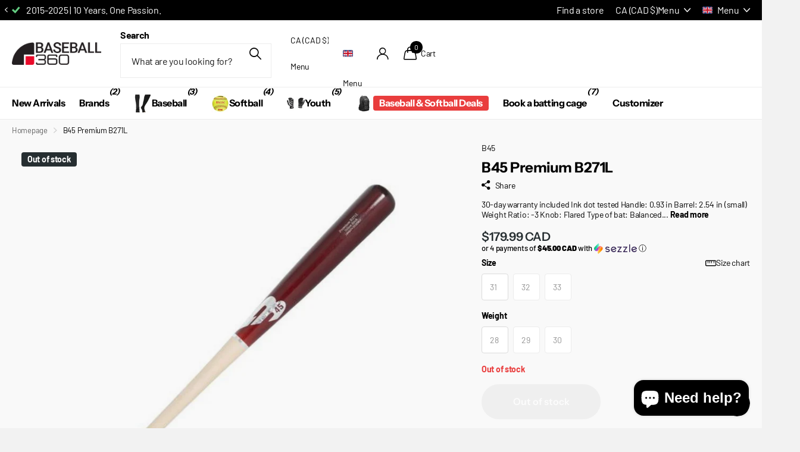

--- FILE ---
content_type: text/html; charset=utf-8
request_url: https://baseball360.com/products/b45-premium-b271l
body_size: 54410
content:
<!doctype html>
<html lang="en" data-theme="xclusive" dir="ltr" class="no-js ">
	<head>
<!-- Google Tag Manager -->
<script>(function(w,d,s,l,i){w[l]=w[l]||[];w[l].push({'gtm.start':
new Date().getTime(),event:'gtm.js'});var f=d.getElementsByTagName(s)[0],
j=d.createElement(s),dl=l!='dataLayer'?'&l='+l:'';j.async=true;j.src=
'https://www.googletagmanager.com/gtm.js?id='+i+dl;f.parentNode.insertBefore(j,f);
})(window,document,'script','dataLayer','GTM-NBHCZXK');</script>
<!-- End Google Tag Manager -->
	<!-- Added by AVADA SEO Suite -->
	
	<!-- /Added by AVADA SEO Suite -->
      <!-- Google Consent Mode V2 Consentmo -->
<script>
  window.consentmo_gcm_initial_state = "";
  window.consentmo_gcm_state = "";
  window.consentmo_gcm_security_storage = "";
  window.consentmo_gcm_ad_storage = "";
  window.consentmo_gcm_analytics_storage = "";
  window.consentmo_gcm_functionality_storage = "";
  window.consentmo_gcm_personalization_storage = "";
  window.consentmo_gcm_ads_data_redaction = "";
  window.consentmo_gcm_url_passthrough = "";
  window.consentmo_gcm_data_layer_name = "";
  
  // Google Consent Mode V2 integration script from Consentmo GDPR
  window.isenseRules = {};
  window.isenseRules.gcm = {
      gcmVersion: 2,
      integrationVersion: 3,
      customChanges: false,
      consentUpdated: false,
      initialState: 7,
      isCustomizationEnabled: false,
      adsDataRedaction: true,
      urlPassthrough: false,
      dataLayer: 'dataLayer',
      categories: { ad_personalization: "marketing", ad_storage: "marketing", ad_user_data: "marketing", analytics_storage: "analytics", functionality_storage: "functionality", personalization_storage: "functionality", security_storage: "strict"},
      storage: { ad_personalization: "false", ad_storage: "false", ad_user_data: "false", analytics_storage: "false", functionality_storage: "false", personalization_storage: "false", security_storage: "false", wait_for_update: 2000 }
  };
  if(window.consentmo_gcm_state !== null && window.consentmo_gcm_state !== "" && window.consentmo_gcm_state !== "0") {
    window.isenseRules.gcm.isCustomizationEnabled = true;
    window.isenseRules.gcm.initialState = window.consentmo_gcm_initial_state === null || window.consentmo_gcm_initial_state.trim() === "" ? window.isenseRules.gcm.initialState : window.consentmo_gcm_initial_state;
    window.isenseRules.gcm.categories.ad_storage = window.consentmo_gcm_ad_storage === null || window.consentmo_gcm_ad_storage.trim() === "" ? window.isenseRules.gcm.categories.ad_storage : window.consentmo_gcm_ad_storage;
    window.isenseRules.gcm.categories.ad_user_data = window.consentmo_gcm_ad_storage === null || window.consentmo_gcm_ad_storage.trim() === "" ? window.isenseRules.gcm.categories.ad_user_data : window.consentmo_gcm_ad_storage;
    window.isenseRules.gcm.categories.ad_personalization = window.consentmo_gcm_ad_storage === null || window.consentmo_gcm_ad_storage.trim() === "" ? window.isenseRules.gcm.categories.ad_personalization : window.consentmo_gcm_ad_storage;
    window.isenseRules.gcm.categories.analytics_storage = window.consentmo_gcm_analytics_storage === null || window.consentmo_gcm_analytics_storage.trim() === "" ? window.isenseRules.gcm.categories.analytics_storage : window.consentmo_gcm_analytics_storage;
    window.isenseRules.gcm.categories.functionality_storage = window.consentmo_gcm_functionality_storage === null || window.consentmo_gcm_functionality_storage.trim() === "" ? window.isenseRules.gcm.categories.functionality_storage : window.consentmo_gcm_functionality_storage;
    window.isenseRules.gcm.categories.personalization_storage = window.consentmo_gcm_personalization_storage === null || window.consentmo_gcm_personalization_storage.trim() === "" ? window.isenseRules.gcm.categories.personalization_storage : window.consentmo_gcm_personalization_storage;
    window.isenseRules.gcm.categories.security_storage = window.consentmo_gcm_security_storage === null || window.consentmo_gcm_security_storage.trim() === "" ? window.isenseRules.gcm.categories.security_storage : window.consentmo_gcm_security_storage;
    window.isenseRules.gcm.urlPassthrough = window.consentmo_gcm_url_passthrough === null || window.consentmo_gcm_url_passthrough.trim() === "" ? window.isenseRules.gcm.urlPassthrough : window.consentmo_gcm_url_passthrough;
    window.isenseRules.gcm.adsDataRedaction = window.consentmo_gcm_ads_data_redaction === null || window.consentmo_gcm_ads_data_redaction.trim() === "" ? window.isenseRules.gcm.adsDataRedaction : window.consentmo_gcm_ads_data_redaction;
    window.isenseRules.gcm.dataLayer = window.consentmo_gcm_data_layer_name === null || window.consentmo_gcm_data_layer_name.trim() === "" ? window.isenseRules.gcm.dataLayer : window.consentmo_gcm_data_layer_name;
  }
  window.isenseRules.initializeGcm = function (rules) {
    if(window.isenseRules.gcm.isCustomizationEnabled) {
      rules.initialState = window.isenseRules.gcm.initialState;
      rules.urlPassthrough = window.isenseRules.gcm.urlPassthrough === true || window.isenseRules.gcm.urlPassthrough === 'true';
      rules.adsDataRedaction = window.isenseRules.gcm.adsDataRedaction === true || window.isenseRules.gcm.adsDataRedaction === 'true';
    }
    
    let initialState = parseInt(rules.initialState);
    let marketingBlocked = initialState === 0 || initialState === 2 || initialState === 5 || initialState === 7;
    let analyticsBlocked = initialState === 0 || initialState === 3 || initialState === 6 || initialState === 7;
    let functionalityBlocked = initialState === 4 || initialState === 5 || initialState === 6 || initialState === 7;

    let gdprCache = localStorage.getItem('gdprCache') ? JSON.parse(localStorage.getItem('gdprCache')) : null;
    if (gdprCache && typeof gdprCache.updatedPreferences !== "undefined") {
      let updatedPreferences = gdprCache.updatedPreferences;
      marketingBlocked = parseInt(updatedPreferences.indexOf('marketing')) > -1;
      analyticsBlocked = parseInt(updatedPreferences.indexOf('analytics')) > -1;
      functionalityBlocked = parseInt(updatedPreferences.indexOf('functionality')) > -1;
    }

    Object.entries(rules.categories).forEach(category => {
      if(rules.storage.hasOwnProperty(category[0])) {
        switch(category[1]) {
          case 'strict':
            rules.storage[category[0]] = "granted";
            break;
          case 'marketing':
            rules.storage[category[0]] = marketingBlocked ? "denied" : "granted";
            break;
          case 'analytics':
            rules.storage[category[0]] = analyticsBlocked ? "denied" : "granted";
            break;
          case 'functionality':
            rules.storage[category[0]] = functionalityBlocked ? "denied" : "granted";
            break;
        }
      }
    });
    rules.consentUpdated = true;
    isenseRules.gcm = rules;
  }

  window[window.isenseRules.gcm.dataLayer] = window[window.isenseRules.gcm.dataLayer] || [];
  function gtag() { window[window.isenseRules.gcm.dataLayer].push(arguments); }

  function initialConsentUpdate() {
    // Google Consent Mode - initialization start
    window.isenseRules.initializeGcm({
      ...window.isenseRules.gcm,
      adsDataRedaction: true,
      urlPassthrough: false,
      initialState: 7
    });

    /*
    * initialState acceptable values:
    * 0 - Set both ad_storage and analytics_storage to denied
    * 1 - Set all categories to granted
    * 2 - Set only ad_storage to denied
    * 3 - Set only analytics_storage to denied
    * 4 - Set only functionality_storage to denied
    * 5 - Set both ad_storage and functionality_storage to denied
    * 6 - Set both analytics_storage and functionality_storage to denied
    * 7 - Set all categories to denied
    */

    gtag("consent", "default", isenseRules.gcm.storage);
    isenseRules.gcm.adsDataRedaction && gtag("set", "ads_data_redaction", isenseRules.gcm.adsDataRedaction);
    isenseRules.gcm.urlPassthrough && gtag("set", "url_passthrough", isenseRules.gcm.urlPassthrough);
  }

  let isInitConsentmoSignal = true;
  document.addEventListener("consentmoSignal", function(e) {
    if (isInitConsentmoSignal) {
      initialConsentUpdate();
      isInitConsentmoSignal = false;
    }
  });
</script>
		<meta charset="utf-8">
		<meta http-equiv="x-ua-compatible" content="ie=edge">
		<title>B45 Premium B271L &ndash; Baseball 360</title><meta name="description" content="30-day warranty included Ink dot tested Handle: 0.93 in Barrel: 2.54 in (small) Weight Ratio: -3 Knob: Flared Type of bat: Balanced Handcrafted from Premium Yellow Birch Colors: Unfinished Handle/Cherry Barrel The B271L Premium is a modified version of the classic B271 and was used by Joc Pederson during the 2017 Fall "><meta name="theme-color" content="">
		<meta name="MobileOptimized" content="320">
		<meta name="HandheldFriendly" content="true">
		<meta name="viewport" content="width=device-width, initial-scale=1, minimum-scale=1, maximum-scale=5, viewport-fit=cover, shrink-to-fit=no">
		<meta name="format-detection" content="telephone=no">
		<meta name="msapplication-config" content="//baseball360.com/cdn/shop/t/63/assets/browserconfig.xml?v=52024572095365081671737516820">
		<link rel="canonical" href="https://baseball360.com/products/b45-premium-b271l">
		<link rel="preconnect" href="https://fonts.shopifycdn.com" crossorigin><link rel="preload" as="style" href="//baseball360.com/cdn/shop/t/63/assets/screen.css?v=138688131875461803441737516822">
		<link rel="preload" as="style" href="//baseball360.com/cdn/shop/t/63/assets/theme-xclusive.css?v=91891113314790250551737516822">
		<link rel="preload" as="style" href="//baseball360.com/cdn/shop/t/63/assets/screen-settings.css?v=98336521865195958351764124162">
		
		<link rel="preload" as="font" href="//baseball360.com/cdn/fonts/instrument_sans/instrumentsans_n7.e4ad9032e203f9a0977786c356573ced65a7419a.woff2" type="font/woff2" crossorigin>
    <link rel="preload" as="font" href="//baseball360.com/cdn/fonts/barlow/barlow_n4.038c60d7ea9ddb238b2f64ba6f463ba6c0b5e5ad.woff2" type="font/woff2" crossorigin>
		<link rel="preload" as="font" href="//baseball360.com/cdn/shop/t/63/assets/xclusive.woff2?v=154911475873364033681737516822" crossorigin>
		<link media="screen" rel="stylesheet" href="//baseball360.com/cdn/shop/t/63/assets/screen.css?v=138688131875461803441737516822" id="core-css">
		<link media="screen" rel="stylesheet" href="//baseball360.com/cdn/shop/t/63/assets/theme-xclusive.css?v=91891113314790250551737516822" id="xclusive-css">
		<noscript><link rel="stylesheet" href="//baseball360.com/cdn/shop/t/63/assets/async-menu.css?v=155014583911830259811737516820"></noscript><link media="screen" rel="stylesheet" href="//baseball360.com/cdn/shop/t/63/assets/page-product.css?v=119493796049364278621737516822" id="product-css"><link media="screen" rel="stylesheet" href="//baseball360.com/cdn/shop/t/63/assets/screen-settings.css?v=98336521865195958351764124162" id="custom-css"><link rel="icon" href="//baseball360.com/cdn/shop/files/360_favicon_1.png?crop=center&height=32&v=1740539344&width=32" type="image/png">
			<link rel="mask-icon" href="safari-pinned-tab.svg" color="#333333">
			<link rel="apple-touch-icon" href="apple-touch-icon.png"><script>document.documentElement.classList.remove('no-js'); document.documentElement.classList.add('js');</script>
		<meta name="msapplication-config" content="//baseball360.com/cdn/shop/t/63/assets/browserconfig.xml?v=52024572095365081671737516820">
<meta property="og:title" content="B45 Premium B271L">
<meta property="og:type" content="product">
<meta property="og:description" content="30-day warranty included Ink dot tested Handle: 0.93 in Barrel: 2.54 in (small) Weight Ratio: -3 Knob: Flared Type of bat: Balanced Handcrafted from Premium Yellow Birch Colors: Unfinished Handle/Cherry Barrel The B271L Premium is a modified version of the classic B271 and was used by Joc Pederson during the 2017 Fall ">
<meta property="og:site_name" content="Baseball 360">
<meta property="og:url" content="https://baseball360.com/products/b45-premium-b271l">

  
  <meta property="product:price:amount" content="$179.99 CAD">
  <meta property="og:price:amount" content="$179.99 CAD">
  <meta property="og:price:currency" content="CAD">
  <meta property="og:availability" content="out of stock" />

<meta property="og:image" content="//baseball360.com/cdn/shop/products/Untitleddesign_26.png?crop=center&height=500&v=1626719752&width=600">

<meta name="twitter:title" content="B45 Premium B271L">
<meta name="twitter:description" content="30-day warranty included Ink dot tested Handle: 0.93 in Barrel: 2.54 in (small) Weight Ratio: -3 Knob: Flared Type of bat: Balanced Handcrafted from Premium Yellow Birch Colors: Unfinished Handle/Cherry Barrel The B271L Premium is a modified version of the classic B271 and was used by Joc Pederson during the 2017 Fall ">
<meta name="twitter:site" content="Baseball 360">

<meta property="twitter:image" content="//baseball360.com/cdn/shop/products/Untitleddesign_26.png?crop=center&height=500&v=1626719752&width=600">
<script type="application/ld+json">
  [
      {
        "@context": "http://schema.org",
        "@type": "Product",
        "name": "B45 Premium B271L",
        "url": "https://baseball360.com/products/b45-premium-b271l","brand": { "@type": "Brand", "name": "B45" },"description": "\n30-day warranty included\nInk dot tested\nHandle: 0.93 in\nBarrel: 2.54 in (small)\nWeight Ratio: -3\nKnob: Flared\nType of bat: Balanced\nHandcrafted from Premium Yellow Birch\nColors: Unfinished Handle\/Cherry Barrel\n\nThe B271L Premium is a modified version of the classic B271 and was used by Joc Pederson during the 2017 Fall Classic. The barrel is slightly larger than a traditional B271, but still provides hitters with the balance, and controlled feel they expect from a B271. This bat allows hitters to use a slightly larger barrel without changing the overall feel of the bat.","image": "//baseball360.com/cdn/shop/products/Untitleddesign_26.png?crop=center&height=500&v=1626719752&width=600","gtin8": "251714135612","sku": "210000010719","offers": {
          "@type": "Offer",
          "price": "179.99",
          "url": "https://baseball360.com/products/b45-premium-b271l",
          "priceValidUntil": "2027-01-21",
          "priceCurrency": "CAD"}
        
      },
    {
      "@context": "http://schema.org/",
      "@type": "Organization",
      "url": "https://baseball360.com/products/b45-premium-b271l",
      "name": "Baseball 360",
      "legalName": "Baseball 360",
      "description": "30-day warranty included Ink dot tested Handle: 0.93 in Barrel: 2.54 in (small) Weight Ratio: -3 Knob: Flared Type of bat: Balanced Handcrafted from Premium Yellow Birch Colors: Unfinished Handle/Cherry Barrel The B271L Premium is a modified version of the classic B271 and was used by Joc Pederson during the 2017 Fall ","contactPoint": {
        "@type": "ContactPoint",
        "contactType": "Customer service",
        "telephone": "418-626-8784"
      },
      "address": {
        "@type": "PostalAddress",
        "streetAddress": "655 Pierre-Bertrand Boulevard, 120",
        "addressLocality": "Québec",
        "postalCode": "G1M 2E4",
        "addressCountry": "CANADA"
      }
    },
    {
      "@context": "http://schema.org",
      "@type": "WebSite",
      "url": "https://baseball360.com/products/b45-premium-b271l",
      "name": "Baseball 360",
      "description": "30-day warranty included Ink dot tested Handle: 0.93 in Barrel: 2.54 in (small) Weight Ratio: -3 Knob: Flared Type of bat: Balanced Handcrafted from Premium Yellow Birch Colors: Unfinished Handle/Cherry Barrel The B271L Premium is a modified version of the classic B271 and was used by Joc Pederson during the 2017 Fall ",
      "author": [
        {
          "@type": "Organization",
          "url": "https://www.someoneyouknow.online",
          "name": "Someoneyouknow",
          "address": {
            "@type": "PostalAddress",
            "streetAddress": "Wilhelminaplein 25",
            "addressLocality": "Eindhoven",
            "addressRegion": "NB",
            "postalCode": "5611 HG",
            "addressCountry": "NL"
          }
        }
      ]
    }
  ]
</script>

		<script>window.performance && window.performance.mark && window.performance.mark('shopify.content_for_header.start');</script><meta name="google-site-verification" content="kGziL9D4KuLYIrdu7wt4UV5jp9moFPGArXtsopm51Ro">
<meta id="shopify-digital-wallet" name="shopify-digital-wallet" content="/47368831126/digital_wallets/dialog">
<meta name="shopify-checkout-api-token" content="fe7261f4f1868d8518ffaeca5f0a2979">
<meta id="in-context-paypal-metadata" data-shop-id="47368831126" data-venmo-supported="false" data-environment="production" data-locale="en_US" data-paypal-v4="true" data-currency="CAD">
<link rel="alternate" hreflang="x-default" href="https://baseball360.com/products/b45-premium-b271l">
<link rel="alternate" hreflang="en" href="https://baseball360.com/products/b45-premium-b271l">
<link rel="alternate" hreflang="fr" href="https://baseball360.com/fr/products/b45-premium-b271l">
<link rel="alternate" hreflang="en-US" href="https://baseball360.com/en-us/products/b45-premium-b271l">
<link rel="alternate" hreflang="fr-US" href="https://baseball360.com/fr-us/products/b45-premium-b271l">
<link rel="alternate" type="application/json+oembed" href="https://baseball360.com/products/b45-premium-b271l.oembed">
<script async="async" src="/checkouts/internal/preloads.js?locale=en-CA"></script>
<link rel="preconnect" href="https://shop.app" crossorigin="anonymous">
<script async="async" src="https://shop.app/checkouts/internal/preloads.js?locale=en-CA&shop_id=47368831126" crossorigin="anonymous"></script>
<script id="apple-pay-shop-capabilities" type="application/json">{"shopId":47368831126,"countryCode":"CA","currencyCode":"CAD","merchantCapabilities":["supports3DS"],"merchantId":"gid:\/\/shopify\/Shop\/47368831126","merchantName":"Baseball 360","requiredBillingContactFields":["postalAddress","email","phone"],"requiredShippingContactFields":["postalAddress","email","phone"],"shippingType":"shipping","supportedNetworks":["visa","masterCard","amex","discover","interac","jcb"],"total":{"type":"pending","label":"Baseball 360","amount":"1.00"},"shopifyPaymentsEnabled":true,"supportsSubscriptions":true}</script>
<script id="shopify-features" type="application/json">{"accessToken":"fe7261f4f1868d8518ffaeca5f0a2979","betas":["rich-media-storefront-analytics"],"domain":"baseball360.com","predictiveSearch":true,"shopId":47368831126,"locale":"en"}</script>
<script>var Shopify = Shopify || {};
Shopify.shop = "baseball-360.myshopify.com";
Shopify.locale = "en";
Shopify.currency = {"active":"CAD","rate":"1.0"};
Shopify.country = "CA";
Shopify.theme = {"name":"Xclusive","id":147908821243,"schema_name":"Xclusive","schema_version":"2.2.0","theme_store_id":2221,"role":"main"};
Shopify.theme.handle = "null";
Shopify.theme.style = {"id":null,"handle":null};
Shopify.cdnHost = "baseball360.com/cdn";
Shopify.routes = Shopify.routes || {};
Shopify.routes.root = "/";</script>
<script type="module">!function(o){(o.Shopify=o.Shopify||{}).modules=!0}(window);</script>
<script>!function(o){function n(){var o=[];function n(){o.push(Array.prototype.slice.apply(arguments))}return n.q=o,n}var t=o.Shopify=o.Shopify||{};t.loadFeatures=n(),t.autoloadFeatures=n()}(window);</script>
<script>
  window.ShopifyPay = window.ShopifyPay || {};
  window.ShopifyPay.apiHost = "shop.app\/pay";
  window.ShopifyPay.redirectState = null;
</script>
<script id="shop-js-analytics" type="application/json">{"pageType":"product"}</script>
<script defer="defer" async type="module" src="//baseball360.com/cdn/shopifycloud/shop-js/modules/v2/client.init-shop-cart-sync_BdyHc3Nr.en.esm.js"></script>
<script defer="defer" async type="module" src="//baseball360.com/cdn/shopifycloud/shop-js/modules/v2/chunk.common_Daul8nwZ.esm.js"></script>
<script type="module">
  await import("//baseball360.com/cdn/shopifycloud/shop-js/modules/v2/client.init-shop-cart-sync_BdyHc3Nr.en.esm.js");
await import("//baseball360.com/cdn/shopifycloud/shop-js/modules/v2/chunk.common_Daul8nwZ.esm.js");

  window.Shopify.SignInWithShop?.initShopCartSync?.({"fedCMEnabled":true,"windoidEnabled":true});

</script>
<script>
  window.Shopify = window.Shopify || {};
  if (!window.Shopify.featureAssets) window.Shopify.featureAssets = {};
  window.Shopify.featureAssets['shop-js'] = {"shop-cart-sync":["modules/v2/client.shop-cart-sync_QYOiDySF.en.esm.js","modules/v2/chunk.common_Daul8nwZ.esm.js"],"init-fed-cm":["modules/v2/client.init-fed-cm_DchLp9rc.en.esm.js","modules/v2/chunk.common_Daul8nwZ.esm.js"],"shop-button":["modules/v2/client.shop-button_OV7bAJc5.en.esm.js","modules/v2/chunk.common_Daul8nwZ.esm.js"],"init-windoid":["modules/v2/client.init-windoid_DwxFKQ8e.en.esm.js","modules/v2/chunk.common_Daul8nwZ.esm.js"],"shop-cash-offers":["modules/v2/client.shop-cash-offers_DWtL6Bq3.en.esm.js","modules/v2/chunk.common_Daul8nwZ.esm.js","modules/v2/chunk.modal_CQq8HTM6.esm.js"],"shop-toast-manager":["modules/v2/client.shop-toast-manager_CX9r1SjA.en.esm.js","modules/v2/chunk.common_Daul8nwZ.esm.js"],"init-shop-email-lookup-coordinator":["modules/v2/client.init-shop-email-lookup-coordinator_UhKnw74l.en.esm.js","modules/v2/chunk.common_Daul8nwZ.esm.js"],"pay-button":["modules/v2/client.pay-button_DzxNnLDY.en.esm.js","modules/v2/chunk.common_Daul8nwZ.esm.js"],"avatar":["modules/v2/client.avatar_BTnouDA3.en.esm.js"],"init-shop-cart-sync":["modules/v2/client.init-shop-cart-sync_BdyHc3Nr.en.esm.js","modules/v2/chunk.common_Daul8nwZ.esm.js"],"shop-login-button":["modules/v2/client.shop-login-button_D8B466_1.en.esm.js","modules/v2/chunk.common_Daul8nwZ.esm.js","modules/v2/chunk.modal_CQq8HTM6.esm.js"],"init-customer-accounts-sign-up":["modules/v2/client.init-customer-accounts-sign-up_C8fpPm4i.en.esm.js","modules/v2/client.shop-login-button_D8B466_1.en.esm.js","modules/v2/chunk.common_Daul8nwZ.esm.js","modules/v2/chunk.modal_CQq8HTM6.esm.js"],"init-shop-for-new-customer-accounts":["modules/v2/client.init-shop-for-new-customer-accounts_CVTO0Ztu.en.esm.js","modules/v2/client.shop-login-button_D8B466_1.en.esm.js","modules/v2/chunk.common_Daul8nwZ.esm.js","modules/v2/chunk.modal_CQq8HTM6.esm.js"],"init-customer-accounts":["modules/v2/client.init-customer-accounts_dRgKMfrE.en.esm.js","modules/v2/client.shop-login-button_D8B466_1.en.esm.js","modules/v2/chunk.common_Daul8nwZ.esm.js","modules/v2/chunk.modal_CQq8HTM6.esm.js"],"shop-follow-button":["modules/v2/client.shop-follow-button_CkZpjEct.en.esm.js","modules/v2/chunk.common_Daul8nwZ.esm.js","modules/v2/chunk.modal_CQq8HTM6.esm.js"],"lead-capture":["modules/v2/client.lead-capture_BntHBhfp.en.esm.js","modules/v2/chunk.common_Daul8nwZ.esm.js","modules/v2/chunk.modal_CQq8HTM6.esm.js"],"checkout-modal":["modules/v2/client.checkout-modal_CfxcYbTm.en.esm.js","modules/v2/chunk.common_Daul8nwZ.esm.js","modules/v2/chunk.modal_CQq8HTM6.esm.js"],"shop-login":["modules/v2/client.shop-login_Da4GZ2H6.en.esm.js","modules/v2/chunk.common_Daul8nwZ.esm.js","modules/v2/chunk.modal_CQq8HTM6.esm.js"],"payment-terms":["modules/v2/client.payment-terms_MV4M3zvL.en.esm.js","modules/v2/chunk.common_Daul8nwZ.esm.js","modules/v2/chunk.modal_CQq8HTM6.esm.js"]};
</script>
<script>(function() {
  var isLoaded = false;
  function asyncLoad() {
    if (isLoaded) return;
    isLoaded = true;
    var urls = ["\/\/cdn.shopify.com\/proxy\/bac16c674f73986e6ab1ce650aecc1f5a367a6d7a85e4a97b8a07a9efcaeb4ce\/bingshoppingtool-t2app-prod.trafficmanager.net\/uet\/tracking_script?shop=baseball-360.myshopify.com\u0026sp-cache-control=cHVibGljLCBtYXgtYWdlPTkwMA","https:\/\/seo.apps.avada.io\/avada-seo-installed.js?shop=baseball-360.myshopify.com","https:\/\/cdn.hextom.com\/js\/freeshippingbar.js?shop=baseball-360.myshopify.com"];
    for (var i = 0; i < urls.length; i++) {
      var s = document.createElement('script');
      s.type = 'text/javascript';
      s.async = true;
      s.src = urls[i];
      var x = document.getElementsByTagName('script')[0];
      x.parentNode.insertBefore(s, x);
    }
  };
  if(window.attachEvent) {
    window.attachEvent('onload', asyncLoad);
  } else {
    window.addEventListener('load', asyncLoad, false);
  }
})();</script>
<script id="__st">var __st={"a":47368831126,"offset":-18000,"reqid":"8b4b5ddb-fe41-4217-9dc1-1ad1f917ef5a-1768999938","pageurl":"baseball360.com\/products\/b45-premium-b271l","u":"dd651fe2c424","p":"product","rtyp":"product","rid":5984236765381};</script>
<script>window.ShopifyPaypalV4VisibilityTracking = true;</script>
<script id="captcha-bootstrap">!function(){'use strict';const t='contact',e='account',n='new_comment',o=[[t,t],['blogs',n],['comments',n],[t,'customer']],c=[[e,'customer_login'],[e,'guest_login'],[e,'recover_customer_password'],[e,'create_customer']],r=t=>t.map((([t,e])=>`form[action*='/${t}']:not([data-nocaptcha='true']) input[name='form_type'][value='${e}']`)).join(','),a=t=>()=>t?[...document.querySelectorAll(t)].map((t=>t.form)):[];function s(){const t=[...o],e=r(t);return a(e)}const i='password',u='form_key',d=['recaptcha-v3-token','g-recaptcha-response','h-captcha-response',i],f=()=>{try{return window.sessionStorage}catch{return}},m='__shopify_v',_=t=>t.elements[u];function p(t,e,n=!1){try{const o=window.sessionStorage,c=JSON.parse(o.getItem(e)),{data:r}=function(t){const{data:e,action:n}=t;return t[m]||n?{data:e,action:n}:{data:t,action:n}}(c);for(const[e,n]of Object.entries(r))t.elements[e]&&(t.elements[e].value=n);n&&o.removeItem(e)}catch(o){console.error('form repopulation failed',{error:o})}}const l='form_type',E='cptcha';function T(t){t.dataset[E]=!0}const w=window,h=w.document,L='Shopify',v='ce_forms',y='captcha';let A=!1;((t,e)=>{const n=(g='f06e6c50-85a8-45c8-87d0-21a2b65856fe',I='https://cdn.shopify.com/shopifycloud/storefront-forms-hcaptcha/ce_storefront_forms_captcha_hcaptcha.v1.5.2.iife.js',D={infoText:'Protected by hCaptcha',privacyText:'Privacy',termsText:'Terms'},(t,e,n)=>{const o=w[L][v],c=o.bindForm;if(c)return c(t,g,e,D).then(n);var r;o.q.push([[t,g,e,D],n]),r=I,A||(h.body.append(Object.assign(h.createElement('script'),{id:'captcha-provider',async:!0,src:r})),A=!0)});var g,I,D;w[L]=w[L]||{},w[L][v]=w[L][v]||{},w[L][v].q=[],w[L][y]=w[L][y]||{},w[L][y].protect=function(t,e){n(t,void 0,e),T(t)},Object.freeze(w[L][y]),function(t,e,n,w,h,L){const[v,y,A,g]=function(t,e,n){const i=e?o:[],u=t?c:[],d=[...i,...u],f=r(d),m=r(i),_=r(d.filter((([t,e])=>n.includes(e))));return[a(f),a(m),a(_),s()]}(w,h,L),I=t=>{const e=t.target;return e instanceof HTMLFormElement?e:e&&e.form},D=t=>v().includes(t);t.addEventListener('submit',(t=>{const e=I(t);if(!e)return;const n=D(e)&&!e.dataset.hcaptchaBound&&!e.dataset.recaptchaBound,o=_(e),c=g().includes(e)&&(!o||!o.value);(n||c)&&t.preventDefault(),c&&!n&&(function(t){try{if(!f())return;!function(t){const e=f();if(!e)return;const n=_(t);if(!n)return;const o=n.value;o&&e.removeItem(o)}(t);const e=Array.from(Array(32),(()=>Math.random().toString(36)[2])).join('');!function(t,e){_(t)||t.append(Object.assign(document.createElement('input'),{type:'hidden',name:u})),t.elements[u].value=e}(t,e),function(t,e){const n=f();if(!n)return;const o=[...t.querySelectorAll(`input[type='${i}']`)].map((({name:t})=>t)),c=[...d,...o],r={};for(const[a,s]of new FormData(t).entries())c.includes(a)||(r[a]=s);n.setItem(e,JSON.stringify({[m]:1,action:t.action,data:r}))}(t,e)}catch(e){console.error('failed to persist form',e)}}(e),e.submit())}));const S=(t,e)=>{t&&!t.dataset[E]&&(n(t,e.some((e=>e===t))),T(t))};for(const o of['focusin','change'])t.addEventListener(o,(t=>{const e=I(t);D(e)&&S(e,y())}));const B=e.get('form_key'),M=e.get(l),P=B&&M;t.addEventListener('DOMContentLoaded',(()=>{const t=y();if(P)for(const e of t)e.elements[l].value===M&&p(e,B);[...new Set([...A(),...v().filter((t=>'true'===t.dataset.shopifyCaptcha))])].forEach((e=>S(e,t)))}))}(h,new URLSearchParams(w.location.search),n,t,e,['guest_login'])})(!0,!0)}();</script>
<script integrity="sha256-4kQ18oKyAcykRKYeNunJcIwy7WH5gtpwJnB7kiuLZ1E=" data-source-attribution="shopify.loadfeatures" defer="defer" src="//baseball360.com/cdn/shopifycloud/storefront/assets/storefront/load_feature-a0a9edcb.js" crossorigin="anonymous"></script>
<script crossorigin="anonymous" defer="defer" src="//baseball360.com/cdn/shopifycloud/storefront/assets/shopify_pay/storefront-65b4c6d7.js?v=20250812"></script>
<script data-source-attribution="shopify.dynamic_checkout.dynamic.init">var Shopify=Shopify||{};Shopify.PaymentButton=Shopify.PaymentButton||{isStorefrontPortableWallets:!0,init:function(){window.Shopify.PaymentButton.init=function(){};var t=document.createElement("script");t.src="https://baseball360.com/cdn/shopifycloud/portable-wallets/latest/portable-wallets.en.js",t.type="module",document.head.appendChild(t)}};
</script>
<script data-source-attribution="shopify.dynamic_checkout.buyer_consent">
  function portableWalletsHideBuyerConsent(e){var t=document.getElementById("shopify-buyer-consent"),n=document.getElementById("shopify-subscription-policy-button");t&&n&&(t.classList.add("hidden"),t.setAttribute("aria-hidden","true"),n.removeEventListener("click",e))}function portableWalletsShowBuyerConsent(e){var t=document.getElementById("shopify-buyer-consent"),n=document.getElementById("shopify-subscription-policy-button");t&&n&&(t.classList.remove("hidden"),t.removeAttribute("aria-hidden"),n.addEventListener("click",e))}window.Shopify?.PaymentButton&&(window.Shopify.PaymentButton.hideBuyerConsent=portableWalletsHideBuyerConsent,window.Shopify.PaymentButton.showBuyerConsent=portableWalletsShowBuyerConsent);
</script>
<script data-source-attribution="shopify.dynamic_checkout.cart.bootstrap">document.addEventListener("DOMContentLoaded",(function(){function t(){return document.querySelector("shopify-accelerated-checkout-cart, shopify-accelerated-checkout")}if(t())Shopify.PaymentButton.init();else{new MutationObserver((function(e,n){t()&&(Shopify.PaymentButton.init(),n.disconnect())})).observe(document.body,{childList:!0,subtree:!0})}}));
</script>
<link id="shopify-accelerated-checkout-styles" rel="stylesheet" media="screen" href="https://baseball360.com/cdn/shopifycloud/portable-wallets/latest/accelerated-checkout-backwards-compat.css" crossorigin="anonymous">
<style id="shopify-accelerated-checkout-cart">
        #shopify-buyer-consent {
  margin-top: 1em;
  display: inline-block;
  width: 100%;
}

#shopify-buyer-consent.hidden {
  display: none;
}

#shopify-subscription-policy-button {
  background: none;
  border: none;
  padding: 0;
  text-decoration: underline;
  font-size: inherit;
  cursor: pointer;
}

#shopify-subscription-policy-button::before {
  box-shadow: none;
}

      </style>

<script>window.performance && window.performance.mark && window.performance.mark('shopify.content_for_header.end');</script>
		
		<style data-shopify>
			:root {
				--scheme-1:                      #ffffff;
				--scheme-1_solid:                #ffffff;
				--scheme-1_bg:                   var(--scheme-1);
				--scheme-1_bg_dark:              var(--scheme-1_bg);
				--scheme-1_bg_var:               var(--scheme-1_bg_dark);
				--scheme-1_bg_secondary:         #f4f4f4;
				--scheme-1_fg:                   #000000;
				--scheme-1_fg_sat:               #bfbfbf;
				--scheme-1_title:                #000000;
				--scheme-1_title_solid:          #000000;

				--scheme-1_primary_btn_bg:       #000000;
				--scheme-1_primary_btn_bg_dark:  #000000;
				--scheme-1_primary_btn_fg:       #ffffff;
				--scheme-1_secondary_btn_bg:     #ffffff;
				--scheme-1_secondary_btn_bg_dark:#ededed;
				--scheme-1_secondary_btn_fg:     #000000;
				--scheme-1_tertiary_btn_bg:      #e5e5e5;
				--scheme-1_tertiary_btn_bg_dark: #d3d3d3;
				--scheme-1_tertiary_btn_fg:      #000000;
				--scheme-1_btn_bg:       		var(--scheme-1_primary_btn_bg);
				--scheme-1_btn_bg_dark:  		var(--scheme-1_primary_btn_bg_dark);
				--scheme-1_btn_fg:       		var(--scheme-1_primary_btn_fg);
				--scheme-1_bd:                   #ececec;
				--scheme-1_input_bg:             #ffffff;
				--scheme-1_input_fg:             #000000;
				--scheme-1_input_pl:             #1a1a1a;
				--scheme-1_accent:               #020202;
				--scheme-1_accent_gradient:      linear-gradient(346deg, rgba(156, 0, 98, 1) 4%, rgba(245, 0, 122, 1) 100%);
				
				}
				[class^="palette-scheme-1"] select,
				[class^="palette-scheme-1"] .bv_atual,
				#root #content [class^="palette-scheme-1"] .f8sr select {
				background-image: url("data:image/svg+xml,%3Csvg xmlns='http://www.w3.org/2000/svg' xml:space='preserve' style='enable-background:new 0 0 12.7 7.7' viewBox='0 0 12.7 7.7' fill='%23000000'%3E%3Cpath d='M.3.2c.4-.3.9-.3 1.2.1l4.7 5.3 5-5.3c.3-.3.9-.4 1.2 0 .3.3.4.9 0 1.2l-5.7 6c-.1.1-.3.2-.5.2s-.5-.1-.6-.3l-5.3-6C-.1 1.1-.1.5.3.2z'/%3E%3C/svg%3E");
				}
				
				
				[class^="palette-scheme-1"] select:focus,
				#root #content [class^="palette-scheme-1"] .f8sr select:focus {
				background-image: url("data:image/svg+xml,%3Csvg xmlns='http://www.w3.org/2000/svg' xml:space='preserve' style='enable-background:new 0 0 12.7 7.7' viewBox='0 0 12.7 7.7' fill='%23000000'%3E%3Cpath d='M12.4 7.5c-.4.3-.9.3-1.2-.1L6.5 2.1l-5 5.3c-.3.3-.9.4-1.2 0-.3-.3-.4-.9 0-1.2L6 .2c.1-.1.3-.2.5-.2.3 0 .5.1.6.3l5.3 6c.4.3.4.9 0 1.2z'/%3E%3C/svg%3E");
				}
				[class^="palette-scheme-1"], [data-active-content*="scheme-1"] {
				--primary_bg:             var(--scheme-1_bg);
				--bg_secondary:           var(--scheme-1_bg_secondary);
				--primary_text:           var(--scheme-1_fg);
				--primary_text_h:         var(--scheme-1_title);
				--headings_text:          var(--primary_text_h);
				--headings_text_solid:    var(--scheme-1_title_solid);
				--primary_bg_btn:         var(--scheme-1_primary_btn_bg);
				--primary_bg_btn_dark:    var(--scheme-1_primary_btn_bg_dark);
				--primary_btn_text:       var(--scheme-1_primary_btn_fg);
				--secondary_bg_btn:       var(--scheme-1_secondary_btn_bg);
				--secondary_bg_btn_dark:  var(--scheme-1_secondary_btn_bg_dark);
				--secondary_btn_text:     var(--scheme-1_secondary_btn_fg);
				--tertiary_bg_btn:        var(--scheme-1_tertiary_btn_bg);
				--tertiary_bg_btn_dark:   var(--scheme-1_tertiary_btn_bg_dark);
				--tertiary_btn_text:      var(--scheme-1_tertiary_btn_fg);
				--custom_input_bg:        var(--scheme-1_input_bg);
				--custom_input_fg:        var(--scheme-1_input_fg);
				--custom_input_pl:        var(--scheme-1_input_pl);
				--custom_input_bd:        var(--scheme-1_bd);
				--custom_bd:              var(--custom_input_bd);
				--secondary_bg: 		  var(--primary_bg_btn);
				--accent:                 var(--scheme-1_accent);
				--accent_gradient:        var(--scheme-1_accent_gradient);
				--primary_text_brightness:var(--scheme-1_fg_brightness);
				}
				
			:root {
				--scheme-2:                      #000000;
				--scheme-2_solid:                #000000;
				--scheme-2_bg:                   var(--scheme-2);
				--scheme-2_bg_dark:              #000000;
				--scheme-2_bg_var:               var(--scheme-2_bg_dark);
				--scheme-2_bg_secondary:         #ffffff;
				--scheme-2_fg:                   #ffffff;
				--scheme-2_fg_sat:               #ffffff;
				--scheme-2_title:                #ffffff;
				--scheme-2_title_solid:          #ffffff;

				--scheme-2_primary_btn_bg:       #ffffff;
				--scheme-2_primary_btn_bg_dark:  #ededed;
				--scheme-2_primary_btn_fg:       #000000;
				--scheme-2_secondary_btn_bg:     #000000;
				--scheme-2_secondary_btn_bg_dark:#000000;
				--scheme-2_secondary_btn_fg:     #ffffff;
				--scheme-2_tertiary_btn_bg:      #e5dbed;
				--scheme-2_tertiary_btn_bg_dark: #d4c3e1;
				--scheme-2_tertiary_btn_fg:      #ffffff;
				--scheme-2_btn_bg:       		var(--scheme-2_primary_btn_bg);
				--scheme-2_btn_bg_dark:  		var(--scheme-2_primary_btn_bg_dark);
				--scheme-2_btn_fg:       		var(--scheme-2_primary_btn_fg);
				--scheme-2_bd:                   #ececec;
				--scheme-2_input_bg:             #ffffff;
				--scheme-2_input_fg:             #000000;
				--scheme-2_input_pl:             #1a1a1a;
				--scheme-2_accent:               #ffffff;
				--scheme-2_accent_gradient:      #ffffff;
				
				}
				[class^="palette-scheme-2"] select,
				[class^="palette-scheme-2"] .bv_atual,
				#root #content [class^="palette-scheme-2"] .f8sr select {
				background-image: url("data:image/svg+xml,%3Csvg xmlns='http://www.w3.org/2000/svg' xml:space='preserve' style='enable-background:new 0 0 12.7 7.7' viewBox='0 0 12.7 7.7' fill='%23000000'%3E%3Cpath d='M.3.2c.4-.3.9-.3 1.2.1l4.7 5.3 5-5.3c.3-.3.9-.4 1.2 0 .3.3.4.9 0 1.2l-5.7 6c-.1.1-.3.2-.5.2s-.5-.1-.6-.3l-5.3-6C-.1 1.1-.1.5.3.2z'/%3E%3C/svg%3E");
				}
				
				
				[class^="palette-scheme-2"] select:focus,
				#root #content [class^="palette-scheme-2"] .f8sr select:focus {
				background-image: url("data:image/svg+xml,%3Csvg xmlns='http://www.w3.org/2000/svg' xml:space='preserve' style='enable-background:new 0 0 12.7 7.7' viewBox='0 0 12.7 7.7' fill='%23000000'%3E%3Cpath d='M12.4 7.5c-.4.3-.9.3-1.2-.1L6.5 2.1l-5 5.3c-.3.3-.9.4-1.2 0-.3-.3-.4-.9 0-1.2L6 .2c.1-.1.3-.2.5-.2.3 0 .5.1.6.3l5.3 6c.4.3.4.9 0 1.2z'/%3E%3C/svg%3E");
				}
				[class^="palette-scheme-2"], [data-active-content*="scheme-2"] {
				--primary_bg:             var(--scheme-2_bg);
				--bg_secondary:           var(--scheme-2_bg_secondary);
				--primary_text:           var(--scheme-2_fg);
				--primary_text_h:         var(--scheme-2_title);
				--headings_text:          var(--primary_text_h);
				--headings_text_solid:    var(--scheme-2_title_solid);
				--primary_bg_btn:         var(--scheme-2_primary_btn_bg);
				--primary_bg_btn_dark:    var(--scheme-2_primary_btn_bg_dark);
				--primary_btn_text:       var(--scheme-2_primary_btn_fg);
				--secondary_bg_btn:       var(--scheme-2_secondary_btn_bg);
				--secondary_bg_btn_dark:  var(--scheme-2_secondary_btn_bg_dark);
				--secondary_btn_text:     var(--scheme-2_secondary_btn_fg);
				--tertiary_bg_btn:        var(--scheme-2_tertiary_btn_bg);
				--tertiary_bg_btn_dark:   var(--scheme-2_tertiary_btn_bg_dark);
				--tertiary_btn_text:      var(--scheme-2_tertiary_btn_fg);
				--custom_input_bg:        var(--scheme-2_input_bg);
				--custom_input_fg:        var(--scheme-2_input_fg);
				--custom_input_pl:        var(--scheme-2_input_pl);
				--custom_input_bd:        var(--scheme-2_bd);
				--custom_bd:              var(--custom_input_bd);
				--secondary_bg: 		  var(--primary_bg_btn);
				--accent:                 var(--scheme-2_accent);
				--accent_gradient:        var(--scheme-2_accent_gradient);
				--primary_text_brightness:var(--scheme-2_fg_brightness);
				}
				
			:root {
				--scheme-3:                      #efefef;
				--scheme-3_solid:                #efefef;
				--scheme-3_bg:                   var(--scheme-3);
				--scheme-3_bg_dark:              #eaeaea;
				--scheme-3_bg_var:               var(--scheme-3_bg_dark);
				--scheme-3_bg_secondary:         #ffffff;
				--scheme-3_fg:                   #000000;
				--scheme-3_fg_sat:               #bfbfbf;
				--scheme-3_title:                #000000;
				--scheme-3_title_solid:          #000000;

				--scheme-3_primary_btn_bg:       #000000;
				--scheme-3_primary_btn_bg_dark:  #000000;
				--scheme-3_primary_btn_fg:       #ffffff;
				--scheme-3_secondary_btn_bg:     #ffffff;
				--scheme-3_secondary_btn_bg_dark:#ededed;
				--scheme-3_secondary_btn_fg:     #000000;
				--scheme-3_tertiary_btn_bg:      #000000;
				--scheme-3_tertiary_btn_bg_dark: #000000;
				--scheme-3_tertiary_btn_fg:      #ffffff;
				--scheme-3_btn_bg:       		var(--scheme-3_primary_btn_bg);
				--scheme-3_btn_bg_dark:  		var(--scheme-3_primary_btn_bg_dark);
				--scheme-3_btn_fg:       		var(--scheme-3_primary_btn_fg);
				--scheme-3_bd:                   #efefef;
				--scheme-3_input_bg:             #ffffff;
				--scheme-3_input_fg:             #000000;
				--scheme-3_input_pl:             #1a1a1a;
				--scheme-3_accent:               #020202;
				--scheme-3_accent_gradient:      #020202;
				
				}
				[class^="palette-scheme-3"] select,
				[class^="palette-scheme-3"] .bv_atual,
				#root #content [class^="palette-scheme-3"] .f8sr select {
				background-image: url("data:image/svg+xml,%3Csvg xmlns='http://www.w3.org/2000/svg' xml:space='preserve' style='enable-background:new 0 0 12.7 7.7' viewBox='0 0 12.7 7.7' fill='%23000000'%3E%3Cpath d='M.3.2c.4-.3.9-.3 1.2.1l4.7 5.3 5-5.3c.3-.3.9-.4 1.2 0 .3.3.4.9 0 1.2l-5.7 6c-.1.1-.3.2-.5.2s-.5-.1-.6-.3l-5.3-6C-.1 1.1-.1.5.3.2z'/%3E%3C/svg%3E");
				}
				
				
				[class^="palette-scheme-3"] select:focus,
				#root #content [class^="palette-scheme-3"] .f8sr select:focus {
				background-image: url("data:image/svg+xml,%3Csvg xmlns='http://www.w3.org/2000/svg' xml:space='preserve' style='enable-background:new 0 0 12.7 7.7' viewBox='0 0 12.7 7.7' fill='%23000000'%3E%3Cpath d='M12.4 7.5c-.4.3-.9.3-1.2-.1L6.5 2.1l-5 5.3c-.3.3-.9.4-1.2 0-.3-.3-.4-.9 0-1.2L6 .2c.1-.1.3-.2.5-.2.3 0 .5.1.6.3l5.3 6c.4.3.4.9 0 1.2z'/%3E%3C/svg%3E");
				}
				[class^="palette-scheme-3"], [data-active-content*="scheme-3"] {
				--primary_bg:             var(--scheme-3_bg);
				--bg_secondary:           var(--scheme-3_bg_secondary);
				--primary_text:           var(--scheme-3_fg);
				--primary_text_h:         var(--scheme-3_title);
				--headings_text:          var(--primary_text_h);
				--headings_text_solid:    var(--scheme-3_title_solid);
				--primary_bg_btn:         var(--scheme-3_primary_btn_bg);
				--primary_bg_btn_dark:    var(--scheme-3_primary_btn_bg_dark);
				--primary_btn_text:       var(--scheme-3_primary_btn_fg);
				--secondary_bg_btn:       var(--scheme-3_secondary_btn_bg);
				--secondary_bg_btn_dark:  var(--scheme-3_secondary_btn_bg_dark);
				--secondary_btn_text:     var(--scheme-3_secondary_btn_fg);
				--tertiary_bg_btn:        var(--scheme-3_tertiary_btn_bg);
				--tertiary_bg_btn_dark:   var(--scheme-3_tertiary_btn_bg_dark);
				--tertiary_btn_text:      var(--scheme-3_tertiary_btn_fg);
				--custom_input_bg:        var(--scheme-3_input_bg);
				--custom_input_fg:        var(--scheme-3_input_fg);
				--custom_input_pl:        var(--scheme-3_input_pl);
				--custom_input_bd:        var(--scheme-3_bd);
				--custom_bd:              var(--custom_input_bd);
				--secondary_bg: 		  var(--primary_bg_btn);
				--accent:                 var(--scheme-3_accent);
				--accent_gradient:        var(--scheme-3_accent_gradient);
				--primary_text_brightness:var(--scheme-3_fg_brightness);
				}
				
			:root {
				--scheme-4:                      #636363;
				--scheme-4_solid:                #636363;
				--scheme-4_bg:                   var(--scheme-4);
				--scheme-4_bg_dark:              #5e5e5e;
				--scheme-4_bg_var:               var(--scheme-4_bg_dark);
				--scheme-4_bg_secondary:         #8a8a9e;
				--scheme-4_fg:                   #ffffff;
				--scheme-4_fg_sat:               #ffffff;
				--scheme-4_title:                #ffffff;
				--scheme-4_title_solid:          #ffffff;

				--scheme-4_primary_btn_bg:       #ffffff;
				--scheme-4_primary_btn_bg_dark:  #ededed;
				--scheme-4_primary_btn_fg:       #000000;
				--scheme-4_secondary_btn_bg:     #e5dbed;
				--scheme-4_secondary_btn_bg_dark:#d4c3e1;
				--scheme-4_secondary_btn_fg:     #000000;
				--scheme-4_tertiary_btn_bg:      #ffffff;
				--scheme-4_tertiary_btn_bg_dark: #ededed;
				--scheme-4_tertiary_btn_fg:      #000000;
				--scheme-4_btn_bg:       		var(--scheme-4_primary_btn_bg);
				--scheme-4_btn_bg_dark:  		var(--scheme-4_primary_btn_bg_dark);
				--scheme-4_btn_fg:       		var(--scheme-4_primary_btn_fg);
				--scheme-4_bd:                   #e5e5e5;
				--scheme-4_input_bg:             #ffffff;
				--scheme-4_input_fg:             #000000;
				--scheme-4_input_pl:             #1a1a1a;
				--scheme-4_accent:               #ffffff;
				--scheme-4_accent_gradient:      #ffffff;
				
				}
				[class^="palette-scheme-4"] select,
				[class^="palette-scheme-4"] .bv_atual,
				#root #content [class^="palette-scheme-4"] .f8sr select {
				background-image: url("data:image/svg+xml,%3Csvg xmlns='http://www.w3.org/2000/svg' xml:space='preserve' style='enable-background:new 0 0 12.7 7.7' viewBox='0 0 12.7 7.7' fill='%23000000'%3E%3Cpath d='M.3.2c.4-.3.9-.3 1.2.1l4.7 5.3 5-5.3c.3-.3.9-.4 1.2 0 .3.3.4.9 0 1.2l-5.7 6c-.1.1-.3.2-.5.2s-.5-.1-.6-.3l-5.3-6C-.1 1.1-.1.5.3.2z'/%3E%3C/svg%3E");
				}
				
				
				[class^="palette-scheme-4"] select:focus,
				#root #content [class^="palette-scheme-4"] .f8sr select:focus {
				background-image: url("data:image/svg+xml,%3Csvg xmlns='http://www.w3.org/2000/svg' xml:space='preserve' style='enable-background:new 0 0 12.7 7.7' viewBox='0 0 12.7 7.7' fill='%23000000'%3E%3Cpath d='M12.4 7.5c-.4.3-.9.3-1.2-.1L6.5 2.1l-5 5.3c-.3.3-.9.4-1.2 0-.3-.3-.4-.9 0-1.2L6 .2c.1-.1.3-.2.5-.2.3 0 .5.1.6.3l5.3 6c.4.3.4.9 0 1.2z'/%3E%3C/svg%3E");
				}
				[class^="palette-scheme-4"], [data-active-content*="scheme-4"] {
				--primary_bg:             var(--scheme-4_bg);
				--bg_secondary:           var(--scheme-4_bg_secondary);
				--primary_text:           var(--scheme-4_fg);
				--primary_text_h:         var(--scheme-4_title);
				--headings_text:          var(--primary_text_h);
				--headings_text_solid:    var(--scheme-4_title_solid);
				--primary_bg_btn:         var(--scheme-4_primary_btn_bg);
				--primary_bg_btn_dark:    var(--scheme-4_primary_btn_bg_dark);
				--primary_btn_text:       var(--scheme-4_primary_btn_fg);
				--secondary_bg_btn:       var(--scheme-4_secondary_btn_bg);
				--secondary_bg_btn_dark:  var(--scheme-4_secondary_btn_bg_dark);
				--secondary_btn_text:     var(--scheme-4_secondary_btn_fg);
				--tertiary_bg_btn:        var(--scheme-4_tertiary_btn_bg);
				--tertiary_bg_btn_dark:   var(--scheme-4_tertiary_btn_bg_dark);
				--tertiary_btn_text:      var(--scheme-4_tertiary_btn_fg);
				--custom_input_bg:        var(--scheme-4_input_bg);
				--custom_input_fg:        var(--scheme-4_input_fg);
				--custom_input_pl:        var(--scheme-4_input_pl);
				--custom_input_bd:        var(--scheme-4_bd);
				--custom_bd:              var(--custom_input_bd);
				--secondary_bg: 		  var(--primary_bg_btn);
				--accent:                 var(--scheme-4_accent);
				--accent_gradient:        var(--scheme-4_accent_gradient);
				--primary_text_brightness:var(--scheme-4_fg_brightness);
				}
				
			:root {
				--scheme-5:                      #020202;
				--scheme-5_solid:                #020202;
				--scheme-5_bg:                   var(--scheme-5);
				--scheme-5_bg_dark:              #000000;
				--scheme-5_bg_var:               var(--scheme-5_bg_dark);
				--scheme-5_bg_secondary:         #e5dbed;
				--scheme-5_fg:                   #ffffff;
				--scheme-5_fg_sat:               #ffffff;
				--scheme-5_title:                #ffffff;
				--scheme-5_title_solid:          #ffffff;

				--scheme-5_primary_btn_bg:       #ffffff;
				--scheme-5_primary_btn_bg_dark:  #ededed;
				--scheme-5_primary_btn_fg:       #000000;
				--scheme-5_secondary_btn_bg:     #ffffff;
				--scheme-5_secondary_btn_bg_dark:#ededed;
				--scheme-5_secondary_btn_fg:     #000000;
				--scheme-5_tertiary_btn_bg:      #e5dbed;
				--scheme-5_tertiary_btn_bg_dark: #d4c3e1;
				--scheme-5_tertiary_btn_fg:      #000000;
				--scheme-5_btn_bg:       		var(--scheme-5_primary_btn_bg);
				--scheme-5_btn_bg_dark:  		var(--scheme-5_primary_btn_bg_dark);
				--scheme-5_btn_fg:       		var(--scheme-5_primary_btn_fg);
				--scheme-5_bd:                   #e5e5e5;
				--scheme-5_input_bg:             #ffffff;
				--scheme-5_input_fg:             #000000;
				--scheme-5_input_pl:             #1a1a1a;
				--scheme-5_accent:               #ffffff;
				--scheme-5_accent_gradient:      #ffffff;
				
				}
				[class^="palette-scheme-5"] select,
				[class^="palette-scheme-5"] .bv_atual,
				#root #content [class^="palette-scheme-5"] .f8sr select {
				background-image: url("data:image/svg+xml,%3Csvg xmlns='http://www.w3.org/2000/svg' xml:space='preserve' style='enable-background:new 0 0 12.7 7.7' viewBox='0 0 12.7 7.7' fill='%23000000'%3E%3Cpath d='M.3.2c.4-.3.9-.3 1.2.1l4.7 5.3 5-5.3c.3-.3.9-.4 1.2 0 .3.3.4.9 0 1.2l-5.7 6c-.1.1-.3.2-.5.2s-.5-.1-.6-.3l-5.3-6C-.1 1.1-.1.5.3.2z'/%3E%3C/svg%3E");
				}
				
				
				[class^="palette-scheme-5"] select:focus,
				#root #content [class^="palette-scheme-5"] .f8sr select:focus {
				background-image: url("data:image/svg+xml,%3Csvg xmlns='http://www.w3.org/2000/svg' xml:space='preserve' style='enable-background:new 0 0 12.7 7.7' viewBox='0 0 12.7 7.7' fill='%23000000'%3E%3Cpath d='M12.4 7.5c-.4.3-.9.3-1.2-.1L6.5 2.1l-5 5.3c-.3.3-.9.4-1.2 0-.3-.3-.4-.9 0-1.2L6 .2c.1-.1.3-.2.5-.2.3 0 .5.1.6.3l5.3 6c.4.3.4.9 0 1.2z'/%3E%3C/svg%3E");
				}
				[class^="palette-scheme-5"], [data-active-content*="scheme-5"] {
				--primary_bg:             var(--scheme-5_bg);
				--bg_secondary:           var(--scheme-5_bg_secondary);
				--primary_text:           var(--scheme-5_fg);
				--primary_text_h:         var(--scheme-5_title);
				--headings_text:          var(--primary_text_h);
				--headings_text_solid:    var(--scheme-5_title_solid);
				--primary_bg_btn:         var(--scheme-5_primary_btn_bg);
				--primary_bg_btn_dark:    var(--scheme-5_primary_btn_bg_dark);
				--primary_btn_text:       var(--scheme-5_primary_btn_fg);
				--secondary_bg_btn:       var(--scheme-5_secondary_btn_bg);
				--secondary_bg_btn_dark:  var(--scheme-5_secondary_btn_bg_dark);
				--secondary_btn_text:     var(--scheme-5_secondary_btn_fg);
				--tertiary_bg_btn:        var(--scheme-5_tertiary_btn_bg);
				--tertiary_bg_btn_dark:   var(--scheme-5_tertiary_btn_bg_dark);
				--tertiary_btn_text:      var(--scheme-5_tertiary_btn_fg);
				--custom_input_bg:        var(--scheme-5_input_bg);
				--custom_input_fg:        var(--scheme-5_input_fg);
				--custom_input_pl:        var(--scheme-5_input_pl);
				--custom_input_bd:        var(--scheme-5_bd);
				--custom_bd:              var(--custom_input_bd);
				--secondary_bg: 		  var(--primary_bg_btn);
				--accent:                 var(--scheme-5_accent);
				--accent_gradient:        var(--scheme-5_accent_gradient);
				--primary_text_brightness:var(--scheme-5_fg_brightness);
				}
				
			:root {
				--scheme-6:                      #e5e051;
				--scheme-6_solid:                #e5e051;
				--scheme-6_bg:                   var(--scheme-6);
				--scheme-6_bg_dark:              #e4de48;
				--scheme-6_bg_var:               var(--scheme-6_bg_dark);
				--scheme-6_bg_secondary:         #ffffff;
				--scheme-6_fg:                   #000000;
				--scheme-6_fg_sat:               #bfbfbf;
				--scheme-6_title:                #000000;
				--scheme-6_title_solid:          #000000;

				--scheme-6_primary_btn_bg:       #000000;
				--scheme-6_primary_btn_bg_dark:  #000000;
				--scheme-6_primary_btn_fg:       #ffffff;
				--scheme-6_secondary_btn_bg:     #000000;
				--scheme-6_secondary_btn_bg_dark:#000000;
				--scheme-6_secondary_btn_fg:     #ffffff;
				--scheme-6_tertiary_btn_bg:      #000000;
				--scheme-6_tertiary_btn_bg_dark: #000000;
				--scheme-6_tertiary_btn_fg:      #ffffff;
				--scheme-6_btn_bg:       		var(--scheme-6_primary_btn_bg);
				--scheme-6_btn_bg_dark:  		var(--scheme-6_primary_btn_bg_dark);
				--scheme-6_btn_fg:       		var(--scheme-6_primary_btn_fg);
				--scheme-6_bd:                   #e5e5e5;
				--scheme-6_input_bg:             #ffffff;
				--scheme-6_input_fg:             #000000;
				--scheme-6_input_pl:             #1a1a1a;
				--scheme-6_accent:               #020202;
				--scheme-6_accent_gradient:      #020202;
				
				}
				[class^="palette-scheme-6"] select,
				[class^="palette-scheme-6"] .bv_atual,
				#root #content [class^="palette-scheme-6"] .f8sr select {
				background-image: url("data:image/svg+xml,%3Csvg xmlns='http://www.w3.org/2000/svg' xml:space='preserve' style='enable-background:new 0 0 12.7 7.7' viewBox='0 0 12.7 7.7' fill='%23000000'%3E%3Cpath d='M.3.2c.4-.3.9-.3 1.2.1l4.7 5.3 5-5.3c.3-.3.9-.4 1.2 0 .3.3.4.9 0 1.2l-5.7 6c-.1.1-.3.2-.5.2s-.5-.1-.6-.3l-5.3-6C-.1 1.1-.1.5.3.2z'/%3E%3C/svg%3E");
				}
				
				
				[class^="palette-scheme-6"] select:focus,
				#root #content [class^="palette-scheme-6"] .f8sr select:focus {
				background-image: url("data:image/svg+xml,%3Csvg xmlns='http://www.w3.org/2000/svg' xml:space='preserve' style='enable-background:new 0 0 12.7 7.7' viewBox='0 0 12.7 7.7' fill='%23000000'%3E%3Cpath d='M12.4 7.5c-.4.3-.9.3-1.2-.1L6.5 2.1l-5 5.3c-.3.3-.9.4-1.2 0-.3-.3-.4-.9 0-1.2L6 .2c.1-.1.3-.2.5-.2.3 0 .5.1.6.3l5.3 6c.4.3.4.9 0 1.2z'/%3E%3C/svg%3E");
				}
				[class^="palette-scheme-6"], [data-active-content*="scheme-6"] {
				--primary_bg:             var(--scheme-6_bg);
				--bg_secondary:           var(--scheme-6_bg_secondary);
				--primary_text:           var(--scheme-6_fg);
				--primary_text_h:         var(--scheme-6_title);
				--headings_text:          var(--primary_text_h);
				--headings_text_solid:    var(--scheme-6_title_solid);
				--primary_bg_btn:         var(--scheme-6_primary_btn_bg);
				--primary_bg_btn_dark:    var(--scheme-6_primary_btn_bg_dark);
				--primary_btn_text:       var(--scheme-6_primary_btn_fg);
				--secondary_bg_btn:       var(--scheme-6_secondary_btn_bg);
				--secondary_bg_btn_dark:  var(--scheme-6_secondary_btn_bg_dark);
				--secondary_btn_text:     var(--scheme-6_secondary_btn_fg);
				--tertiary_bg_btn:        var(--scheme-6_tertiary_btn_bg);
				--tertiary_bg_btn_dark:   var(--scheme-6_tertiary_btn_bg_dark);
				--tertiary_btn_text:      var(--scheme-6_tertiary_btn_fg);
				--custom_input_bg:        var(--scheme-6_input_bg);
				--custom_input_fg:        var(--scheme-6_input_fg);
				--custom_input_pl:        var(--scheme-6_input_pl);
				--custom_input_bd:        var(--scheme-6_bd);
				--custom_bd:              var(--custom_input_bd);
				--secondary_bg: 		  var(--primary_bg_btn);
				--accent:                 var(--scheme-6_accent);
				--accent_gradient:        var(--scheme-6_accent_gradient);
				--primary_text_brightness:var(--scheme-6_fg_brightness);
				}
				
			:root {
				--scheme-7:                      linear-gradient(120deg, rgba(244, 244, 244, 1), rgba(239, 179, 76, 0.51) 100%);
				--scheme-7_solid:                #efb34c;
				--scheme-7_bg:                   var(--scheme-7);
				--scheme-7_bg_dark:              #eeaf43;
				--scheme-7_bg_var:               var(--scheme-7_bg_dark);
				--scheme-7_bg_secondary:         #ffffff;
				--scheme-7_fg:                   #000000;
				--scheme-7_fg_sat:               #bfbfbf;
				--scheme-7_title:                #000000;
				--scheme-7_title_solid:          #000000;

				--scheme-7_primary_btn_bg:       #000000;
				--scheme-7_primary_btn_bg_dark:  #000000;
				--scheme-7_primary_btn_fg:       #ffffff;
				--scheme-7_secondary_btn_bg:     #000000;
				--scheme-7_secondary_btn_bg_dark:#000000;
				--scheme-7_secondary_btn_fg:     #ffffff;
				--scheme-7_tertiary_btn_bg:      #000000;
				--scheme-7_tertiary_btn_bg_dark: #000000;
				--scheme-7_tertiary_btn_fg:      #ffffff;
				--scheme-7_btn_bg:       		var(--scheme-7_primary_btn_bg);
				--scheme-7_btn_bg_dark:  		var(--scheme-7_primary_btn_bg_dark);
				--scheme-7_btn_fg:       		var(--scheme-7_primary_btn_fg);
				--scheme-7_bd:                   #e5e5e5;
				--scheme-7_input_bg:             #ffffff;
				--scheme-7_input_fg:             #000000;
				--scheme-7_input_pl:             #1a1a1a;
				--scheme-7_accent:               #020202;
				--scheme-7_accent_gradient:      #020202;
				
				}
				[class^="palette-scheme-7"] select,
				[class^="palette-scheme-7"] .bv_atual,
				#root #content [class^="palette-scheme-7"] .f8sr select {
				background-image: url("data:image/svg+xml,%3Csvg xmlns='http://www.w3.org/2000/svg' xml:space='preserve' style='enable-background:new 0 0 12.7 7.7' viewBox='0 0 12.7 7.7' fill='%23000000'%3E%3Cpath d='M.3.2c.4-.3.9-.3 1.2.1l4.7 5.3 5-5.3c.3-.3.9-.4 1.2 0 .3.3.4.9 0 1.2l-5.7 6c-.1.1-.3.2-.5.2s-.5-.1-.6-.3l-5.3-6C-.1 1.1-.1.5.3.2z'/%3E%3C/svg%3E");
				}
				
				
				[class^="palette-scheme-7"] select:focus,
				#root #content [class^="palette-scheme-7"] .f8sr select:focus {
				background-image: url("data:image/svg+xml,%3Csvg xmlns='http://www.w3.org/2000/svg' xml:space='preserve' style='enable-background:new 0 0 12.7 7.7' viewBox='0 0 12.7 7.7' fill='%23000000'%3E%3Cpath d='M12.4 7.5c-.4.3-.9.3-1.2-.1L6.5 2.1l-5 5.3c-.3.3-.9.4-1.2 0-.3-.3-.4-.9 0-1.2L6 .2c.1-.1.3-.2.5-.2.3 0 .5.1.6.3l5.3 6c.4.3.4.9 0 1.2z'/%3E%3C/svg%3E");
				}
				[class^="palette-scheme-7"], [data-active-content*="scheme-7"] {
				--primary_bg:             var(--scheme-7_bg);
				--bg_secondary:           var(--scheme-7_bg_secondary);
				--primary_text:           var(--scheme-7_fg);
				--primary_text_h:         var(--scheme-7_title);
				--headings_text:          var(--primary_text_h);
				--headings_text_solid:    var(--scheme-7_title_solid);
				--primary_bg_btn:         var(--scheme-7_primary_btn_bg);
				--primary_bg_btn_dark:    var(--scheme-7_primary_btn_bg_dark);
				--primary_btn_text:       var(--scheme-7_primary_btn_fg);
				--secondary_bg_btn:       var(--scheme-7_secondary_btn_bg);
				--secondary_bg_btn_dark:  var(--scheme-7_secondary_btn_bg_dark);
				--secondary_btn_text:     var(--scheme-7_secondary_btn_fg);
				--tertiary_bg_btn:        var(--scheme-7_tertiary_btn_bg);
				--tertiary_bg_btn_dark:   var(--scheme-7_tertiary_btn_bg_dark);
				--tertiary_btn_text:      var(--scheme-7_tertiary_btn_fg);
				--custom_input_bg:        var(--scheme-7_input_bg);
				--custom_input_fg:        var(--scheme-7_input_fg);
				--custom_input_pl:        var(--scheme-7_input_pl);
				--custom_input_bd:        var(--scheme-7_bd);
				--custom_bd:              var(--custom_input_bd);
				--secondary_bg: 		  var(--primary_bg_btn);
				--accent:                 var(--scheme-7_accent);
				--accent_gradient:        var(--scheme-7_accent_gradient);
				--primary_text_brightness:var(--scheme-7_fg_brightness);
				}
				
			:root {
				--scheme-8:                      linear-gradient(336deg, rgba(0, 0, 0, 0.69) 4%, rgba(40, 40, 40, 1) 100%);
				--scheme-8_solid:                #000000;
				--scheme-8_bg:                   var(--scheme-8);
				--scheme-8_bg_dark:              #000000;
				--scheme-8_bg_var:               var(--scheme-8_bg_dark);
				--scheme-8_bg_secondary:         #e5dbed;
				--scheme-8_fg:                   #ffffff;
				--scheme-8_fg_sat:               #ffffff;
				--scheme-8_title:                #ffffff;
				--scheme-8_title_solid:          #ffffff;

				--scheme-8_primary_btn_bg:       #ffffff;
				--scheme-8_primary_btn_bg_dark:  #ededed;
				--scheme-8_primary_btn_fg:       #000000;
				--scheme-8_secondary_btn_bg:     #ffffff;
				--scheme-8_secondary_btn_bg_dark:#ededed;
				--scheme-8_secondary_btn_fg:     #000000;
				--scheme-8_tertiary_btn_bg:      #e5dbed;
				--scheme-8_tertiary_btn_bg_dark: #d4c3e1;
				--scheme-8_tertiary_btn_fg:      #000000;
				--scheme-8_btn_bg:       		var(--scheme-8_primary_btn_bg);
				--scheme-8_btn_bg_dark:  		var(--scheme-8_primary_btn_bg_dark);
				--scheme-8_btn_fg:       		var(--scheme-8_primary_btn_fg);
				--scheme-8_bd:                   #e5e5e5;
				--scheme-8_input_bg:             #ffffff;
				--scheme-8_input_fg:             #000000;
				--scheme-8_input_pl:             #1a1a1a;
				--scheme-8_accent:               #020202;
				--scheme-8_accent_gradient:      #020202;
				
				}
				[class^="palette-scheme-8"] select,
				[class^="palette-scheme-8"] .bv_atual,
				#root #content [class^="palette-scheme-8"] .f8sr select {
				background-image: url("data:image/svg+xml,%3Csvg xmlns='http://www.w3.org/2000/svg' xml:space='preserve' style='enable-background:new 0 0 12.7 7.7' viewBox='0 0 12.7 7.7' fill='%23000000'%3E%3Cpath d='M.3.2c.4-.3.9-.3 1.2.1l4.7 5.3 5-5.3c.3-.3.9-.4 1.2 0 .3.3.4.9 0 1.2l-5.7 6c-.1.1-.3.2-.5.2s-.5-.1-.6-.3l-5.3-6C-.1 1.1-.1.5.3.2z'/%3E%3C/svg%3E");
				}
				
				
				[class^="palette-scheme-8"] select:focus,
				#root #content [class^="palette-scheme-8"] .f8sr select:focus {
				background-image: url("data:image/svg+xml,%3Csvg xmlns='http://www.w3.org/2000/svg' xml:space='preserve' style='enable-background:new 0 0 12.7 7.7' viewBox='0 0 12.7 7.7' fill='%23000000'%3E%3Cpath d='M12.4 7.5c-.4.3-.9.3-1.2-.1L6.5 2.1l-5 5.3c-.3.3-.9.4-1.2 0-.3-.3-.4-.9 0-1.2L6 .2c.1-.1.3-.2.5-.2.3 0 .5.1.6.3l5.3 6c.4.3.4.9 0 1.2z'/%3E%3C/svg%3E");
				}
				[class^="palette-scheme-8"], [data-active-content*="scheme-8"] {
				--primary_bg:             var(--scheme-8_bg);
				--bg_secondary:           var(--scheme-8_bg_secondary);
				--primary_text:           var(--scheme-8_fg);
				--primary_text_h:         var(--scheme-8_title);
				--headings_text:          var(--primary_text_h);
				--headings_text_solid:    var(--scheme-8_title_solid);
				--primary_bg_btn:         var(--scheme-8_primary_btn_bg);
				--primary_bg_btn_dark:    var(--scheme-8_primary_btn_bg_dark);
				--primary_btn_text:       var(--scheme-8_primary_btn_fg);
				--secondary_bg_btn:       var(--scheme-8_secondary_btn_bg);
				--secondary_bg_btn_dark:  var(--scheme-8_secondary_btn_bg_dark);
				--secondary_btn_text:     var(--scheme-8_secondary_btn_fg);
				--tertiary_bg_btn:        var(--scheme-8_tertiary_btn_bg);
				--tertiary_bg_btn_dark:   var(--scheme-8_tertiary_btn_bg_dark);
				--tertiary_btn_text:      var(--scheme-8_tertiary_btn_fg);
				--custom_input_bg:        var(--scheme-8_input_bg);
				--custom_input_fg:        var(--scheme-8_input_fg);
				--custom_input_pl:        var(--scheme-8_input_pl);
				--custom_input_bd:        var(--scheme-8_bd);
				--custom_bd:              var(--custom_input_bd);
				--secondary_bg: 		  var(--primary_bg_btn);
				--accent:                 var(--scheme-8_accent);
				--accent_gradient:        var(--scheme-8_accent_gradient);
				--primary_text_brightness:var(--scheme-8_fg_brightness);
				}
				
			:root {
				--scheme-6882492c-3e95-4f3e-a823-828a5fb09308:                      #f9f9f9;
				--scheme-6882492c-3e95-4f3e-a823-828a5fb09308_solid:                #f9f9f9;
				--scheme-6882492c-3e95-4f3e-a823-828a5fb09308_bg:                   var(--scheme-6882492c-3e95-4f3e-a823-828a5fb09308);
				--scheme-6882492c-3e95-4f3e-a823-828a5fb09308_bg_dark:              #f4f4f4;
				--scheme-6882492c-3e95-4f3e-a823-828a5fb09308_bg_var:               var(--scheme-6882492c-3e95-4f3e-a823-828a5fb09308_bg_dark);
				--scheme-6882492c-3e95-4f3e-a823-828a5fb09308_bg_secondary:         #f4f4f4;
				--scheme-6882492c-3e95-4f3e-a823-828a5fb09308_fg:                   #000000;
				--scheme-6882492c-3e95-4f3e-a823-828a5fb09308_fg_sat:               #bfbfbf;
				--scheme-6882492c-3e95-4f3e-a823-828a5fb09308_title:                #000000;
				--scheme-6882492c-3e95-4f3e-a823-828a5fb09308_title_solid:          #000000;

				--scheme-6882492c-3e95-4f3e-a823-828a5fb09308_primary_btn_bg:       #000000;
				--scheme-6882492c-3e95-4f3e-a823-828a5fb09308_primary_btn_bg_dark:  #000000;
				--scheme-6882492c-3e95-4f3e-a823-828a5fb09308_primary_btn_fg:       #ffffff;
				--scheme-6882492c-3e95-4f3e-a823-828a5fb09308_secondary_btn_bg:     #000000;
				--scheme-6882492c-3e95-4f3e-a823-828a5fb09308_secondary_btn_bg_dark:#000000;
				--scheme-6882492c-3e95-4f3e-a823-828a5fb09308_secondary_btn_fg:     #ffffff;
				--scheme-6882492c-3e95-4f3e-a823-828a5fb09308_tertiary_btn_bg:      #efefef;
				--scheme-6882492c-3e95-4f3e-a823-828a5fb09308_tertiary_btn_bg_dark: #dddddd;
				--scheme-6882492c-3e95-4f3e-a823-828a5fb09308_tertiary_btn_fg:      #000000;
				--scheme-6882492c-3e95-4f3e-a823-828a5fb09308_btn_bg:       		var(--scheme-6882492c-3e95-4f3e-a823-828a5fb09308_primary_btn_bg);
				--scheme-6882492c-3e95-4f3e-a823-828a5fb09308_btn_bg_dark:  		var(--scheme-6882492c-3e95-4f3e-a823-828a5fb09308_primary_btn_bg_dark);
				--scheme-6882492c-3e95-4f3e-a823-828a5fb09308_btn_fg:       		var(--scheme-6882492c-3e95-4f3e-a823-828a5fb09308_primary_btn_fg);
				--scheme-6882492c-3e95-4f3e-a823-828a5fb09308_bd:                   #ececec;
				--scheme-6882492c-3e95-4f3e-a823-828a5fb09308_input_bg:             #ffffff;
				--scheme-6882492c-3e95-4f3e-a823-828a5fb09308_input_fg:             #000000;
				--scheme-6882492c-3e95-4f3e-a823-828a5fb09308_input_pl:             #1a1a1a;
				--scheme-6882492c-3e95-4f3e-a823-828a5fb09308_accent:               #020202;
				--scheme-6882492c-3e95-4f3e-a823-828a5fb09308_accent_gradient:      linear-gradient(346deg, rgba(156, 0, 98, 1) 4%, rgba(245, 0, 122, 1) 100%);
				
					--primary_text_rgba:  				rgb(0, 0, 0);
					--body_bg:            				var(--scheme-6882492c-3e95-4f3e-a823-828a5fb09308_bg);
				
				}select, .bv_atual, #root #content .f8sr select,
				[class^="palette-scheme-6882492c-3e95-4f3e-a823-828a5fb09308"] select,
				[class^="palette-scheme-6882492c-3e95-4f3e-a823-828a5fb09308"] .bv_atual,
				#root #content [class^="palette-scheme-6882492c-3e95-4f3e-a823-828a5fb09308"] .f8sr select {
				background-image: url("data:image/svg+xml,%3Csvg xmlns='http://www.w3.org/2000/svg' xml:space='preserve' style='enable-background:new 0 0 12.7 7.7' viewBox='0 0 12.7 7.7' fill='%23000000'%3E%3Cpath d='M.3.2c.4-.3.9-.3 1.2.1l4.7 5.3 5-5.3c.3-.3.9-.4 1.2 0 .3.3.4.9 0 1.2l-5.7 6c-.1.1-.3.2-.5.2s-.5-.1-.6-.3l-5.3-6C-.1 1.1-.1.5.3.2z'/%3E%3C/svg%3E");
				}
				
					#root input[type="date"], #root .datepicker-input { background-image: url("data:image/svg+xml,%3Csvg xmlns='http://www.w3.org/2000/svg' xml:space='preserve' style='enable-background:new 0 0 14 16' viewBox='0 0 14 16' fill='%23000000'%3E%3Cpath d='M12.3 2H11V.8c0-.5-.3-.8-.7-.8s-.8.3-.8.8V2h-5V.8c0-.5-.3-.8-.7-.8S3 .3 3 .8V2H1.8C.8 2 0 2.8 0 3.8v10.5c0 1 .8 1.8 1.8 1.8h10.5c1 0 1.8-.8 1.8-1.8V3.8c-.1-1-.9-1.8-1.8-1.8zm.2 12.3c0 .1-.1.3-.3.3H1.8c-.1 0-.3-.1-.3-.3V7.5h11v6.8zm0-8.3h-11V3.8c0-.1.1-.3.3-.3h10.5c.1 0 .3.1.3.3V6z'/%3E%3C/svg%3E"); }
				
				select:focus, #root #content .f8sr select:focus,
				[class^="palette-scheme-6882492c-3e95-4f3e-a823-828a5fb09308"] select:focus,
				#root #content [class^="palette-scheme-6882492c-3e95-4f3e-a823-828a5fb09308"] .f8sr select:focus {
				background-image: url("data:image/svg+xml,%3Csvg xmlns='http://www.w3.org/2000/svg' xml:space='preserve' style='enable-background:new 0 0 12.7 7.7' viewBox='0 0 12.7 7.7' fill='%23000000'%3E%3Cpath d='M12.4 7.5c-.4.3-.9.3-1.2-.1L6.5 2.1l-5 5.3c-.3.3-.9.4-1.2 0-.3-.3-.4-.9 0-1.2L6 .2c.1-.1.3-.2.5-.2.3 0 .5.1.6.3l5.3 6c.4.3.4.9 0 1.2z'/%3E%3C/svg%3E");
				}
				:root, [class^="palette-scheme-6882492c-3e95-4f3e-a823-828a5fb09308"], [data-active-content*="scheme-6882492c-3e95-4f3e-a823-828a5fb09308"] {
				--primary_bg:             var(--scheme-6882492c-3e95-4f3e-a823-828a5fb09308_bg);
				--bg_secondary:           var(--scheme-6882492c-3e95-4f3e-a823-828a5fb09308_bg_secondary);
				--primary_text:           var(--scheme-6882492c-3e95-4f3e-a823-828a5fb09308_fg);
				--primary_text_h:         var(--scheme-6882492c-3e95-4f3e-a823-828a5fb09308_title);
				--headings_text:          var(--primary_text_h);
				--headings_text_solid:    var(--scheme-6882492c-3e95-4f3e-a823-828a5fb09308_title_solid);
				--primary_bg_btn:         var(--scheme-6882492c-3e95-4f3e-a823-828a5fb09308_primary_btn_bg);
				--primary_bg_btn_dark:    var(--scheme-6882492c-3e95-4f3e-a823-828a5fb09308_primary_btn_bg_dark);
				--primary_btn_text:       var(--scheme-6882492c-3e95-4f3e-a823-828a5fb09308_primary_btn_fg);
				--secondary_bg_btn:       var(--scheme-6882492c-3e95-4f3e-a823-828a5fb09308_secondary_btn_bg);
				--secondary_bg_btn_dark:  var(--scheme-6882492c-3e95-4f3e-a823-828a5fb09308_secondary_btn_bg_dark);
				--secondary_btn_text:     var(--scheme-6882492c-3e95-4f3e-a823-828a5fb09308_secondary_btn_fg);
				--tertiary_bg_btn:        var(--scheme-6882492c-3e95-4f3e-a823-828a5fb09308_tertiary_btn_bg);
				--tertiary_bg_btn_dark:   var(--scheme-6882492c-3e95-4f3e-a823-828a5fb09308_tertiary_btn_bg_dark);
				--tertiary_btn_text:      var(--scheme-6882492c-3e95-4f3e-a823-828a5fb09308_tertiary_btn_fg);
				--custom_input_bg:        var(--scheme-6882492c-3e95-4f3e-a823-828a5fb09308_input_bg);
				--custom_input_fg:        var(--scheme-6882492c-3e95-4f3e-a823-828a5fb09308_input_fg);
				--custom_input_pl:        var(--scheme-6882492c-3e95-4f3e-a823-828a5fb09308_input_pl);
				--custom_input_bd:        var(--scheme-6882492c-3e95-4f3e-a823-828a5fb09308_bd);
				--custom_bd:              var(--custom_input_bd);
				--secondary_bg: 		  var(--primary_bg_btn);
				--accent:                 var(--scheme-6882492c-3e95-4f3e-a823-828a5fb09308_accent);
				--accent_gradient:        var(--scheme-6882492c-3e95-4f3e-a823-828a5fb09308_accent_gradient);
				--primary_text_brightness:var(--scheme-6882492c-3e95-4f3e-a823-828a5fb09308_fg_brightness);
				}
				
			

			
		</style>
      <script language="javascript" src="https://wt1.probance.ca/webtrax/rsc/baseball360.js" defer></script>
<script src="https://probance.ca/rpr5yzx573x2lqer/shopify.js" cust_email="" product_id="5984236765381" defer></script>
	

<!-- BEGIN app block: shopify://apps/consentmo-gdpr/blocks/gdpr_cookie_consent/4fbe573f-a377-4fea-9801-3ee0858cae41 -->


<!-- END app block --><!-- BEGIN app block: shopify://apps/mappy-store-locator/blocks/bss-sl-script/edfca2bd-82ad-413c-b32c-580d239b17ab --><script id="bss-locator-config-data">
    var locatorData = {"storeId":2219,"domain":"baseball-360.myshopify.com","styleId":"cf4f5a2b0f0436f","pageId":103620247803,"redirectToPage":"store-locator","apiKey":"AIzaSyBDTyCMYBKZ8fu9Pl9NuNGQ4rWPIt2pz54","translation":"{\"your_location\":\"Your Location\",\"radius\":\"Radius\",\"tag\":\"Tag\",\"search\":\"Search\",\"store\":\"Stores\",\"find_my_location\": \"Find my location\", \"schedule\": \"Schedule\",\"enter_your_location\": \"Enter your location\", \"list\": \"List\", \"map\": \"Map\", \"monday\": \"MONDAY\", \"tuesday\": \"TUESDAY\", \"wednesday\": \"WEDNESDAY\",\"thursday\": \"THURSDAY\", \"friday\": \"FRIDAY\", \"saturday\": \"SATURDAY\", \"sunday\": \"SUNDAY\", \"allday\": \"ALLDAY\",\"product\": \"Product\",\"dayoff\":\"DAYOFF\",\"storeResult\":\"store results\",\"distance\":\"Distance\",\"notFound\":\"Not found any stores\",\"noLimit\":\"No limit\",\"youAreHere\":\"You are here\",\"showing\":\"Showing\",\"all\":\"All\",\"filterByCountry\":\"Filter by country\",\"searchByLocation\":\"Location\",\"searchByPhone\":\"Phone\",\"searchByStoreName\":\"Store name\",\"enterPhoneNumber\":\"Enter phone number\",\"enterStoreName\":\"Enter store name\"}","planCode":"free","mapType":0,"mapStyleType":0,"customStyleId":null,"zoom_map":"7","scheduleMenu":1,"addressMenu":1,"additionalAddressMenu":1,"phoneMenu":1,"faxMenu":1,"emailMenu":1,"websiteMenu":1,"storeLinkMenu":0,"notShowColonMenu":0,"scheduleMap":1,"addressMap":1,"additionalAddressMap":1,"phoneMap":1,"faxMap":1,"emailMap":1,"websiteMap":1,"storeLinkMap":0,"notShowColonMap":0,"directionLinkMenu":1,"directionLinkMap":1,"contactButtonLinkMenu":0,"contactButtonLinkMap":0,"autoDetectAddress":1,"radiusSearch":0,"defaultRadius":50,"searchResultQuantityDisplay":-1,"tagSearch":1,"tagOption":0,"countryOption":0,"pageTitle":"<h1 style=\"text-align: center;\">Store Locator</h1>","pageDescription":"<p>Find the Baseball 360 Store Near You.</p>","showPageTitle":0,"showPageDescription":0,"showCountryFilter":0,"selectLocation":1,"selectPhone":0,"selectStoreName":0,"selectZipCode":0,"template":1,"templateCase":0,"layout":1,"enableSearchButton":0,"searchBarPosition":1,"distanceUnit":"miles","zoomCountLocation":0,"customFieldMap":1,"customFieldMenu":1,"defaultLat":null,"defaultLng":null,"manual_default_address":0,"showAllAddress":0,"orderLocations":"priority","detectViewport":0,"createdAt":"2023-04-02T23:50:59.000Z","formActive":0,"formTitleActive":0,"formTitle":"","formDescription":"","formCustomCss":"","isNewPlaceAPI":false,"isRestricted":false,"tagList":[],"locationCount":4}
    if (typeof BSS_SL == 'undefined' || locatorData != "") {
        let storeLocators = []
        let tagList = []
        
        
        

        
            
            
            
            
                
                
                storeLocators = [...storeLocators, ...[{"id":259356,"storeName":"Baseball 360 Barrie","address":"122 Commerce Park Dr","additional_address":null,"country":"Canada","city":"Barrie","state":"ON","zipCode":"L4N 8X1","phone":"(705) 503-5343","fax":null,"email":"","description":"","web":"","tags":"","schedule":"[{\"date\":\"monday\",\"value\":\"1 PM - 10 PM\"},{\"date\":\"tuesday\",\"value\":\"1 PM - 10 PM\"},{\"date\":\"wednesday\",\"value\":\"1 PM - 10 PM\"},{\"date\":\"thursday\",\"value\":\"1 PM - 10 PM\"},{\"date\":\"friday\",\"value\":\"1 PM - 10 PM\"},{\"date\":\"saturday\",\"value\":\"10 AM - 4 PM\"},{\"date\":\"sunday\",\"value\":\"10 AM - 4 PM\"},{\"date\":\"schedule\",\"value\":true}]","img":"","img_s3":"","marker":"https://cms.mappy-app.com/image/location-pin.svg","marker_s3":"","lat":"44.32356559999999","lng":"-79.6908262","products":"","shopName":"baseball-360.myshopify.com","status":1,"custom":null,"positionLoca":4,"positionPhone":-9999,"positionFax":-9999,"positionEmail":-9999,"positionWeb":-9999,"positionSocial":5,"social_networks":null,"active":1,"priority":10000,"deletedAt":null,"is_online_store":0,"source_ggs":null,"external_id":null,"createdAt":"2023-04-03T00:12:29.000Z","updatedAt":"2025-08-18T10:04:44.224Z","customField":[]},{"id":259355,"storeName":"Baseball 360 London","address":"1319 Commissioners Rd E Unit E7","additional_address":null,"country":"Canada","city":"London","state":"ON","zipCode":"N6M 0B8","phone":"(519) 649-6116","fax":null,"email":"","description":"","web":"","tags":"","schedule":"[{\"date\":\"monday\",\"value\":\"10 AM - 5 PM\"},{\"date\":\"tuesday\",\"value\":\"10 AM - 5 PM\"},{\"date\":\"wednesday\",\"value\":\"10 AM - 5 PM\"},{\"date\":\"thursday\",\"value\":\"10 AM - 9 PM\"},{\"date\":\"friday\",\"value\":\"10 AM - 9 PM\"},{\"date\":\"saturday\",\"value\":\"10 AM - 5 PM\"},{\"date\":\"sunday\",\"value\":\"10 AM - 5 PM\"},{\"date\":\"schedule\",\"value\":true}]","img":"","img_s3":"","marker":"https://cms.mappy-app.com/image/location-pin.svg","marker_s3":"","lat":"42.9625622","lng":"-81.1870653","products":"","shopName":"baseball-360.myshopify.com","status":1,"custom":null,"positionLoca":3,"positionPhone":-9999,"positionFax":-9999,"positionEmail":-9999,"positionWeb":-9999,"positionSocial":5,"social_networks":null,"active":1,"priority":10000,"deletedAt":null,"is_online_store":0,"source_ggs":null,"external_id":null,"createdAt":"2023-04-03T00:11:27.000Z","updatedAt":"2025-08-18T10:04:44.224Z","customField":[]},{"id":259353,"storeName":"Baseball 360 Quebec","address":"655 Pierre-Bertrand Blvd Suite 120","additional_address":null,"country":"Canada","city":"Quebec","state":"QC","zipCode":"G1M 2E4","phone":"(418) 626-8784","fax":"","email":"info@baseball360.com","description":"","web":"","tags":"","schedule":"[{\"date\":\"monday\",\"value\":\"10 AM - 6 PM\"},{\"date\":\"tuesday\",\"value\":\"10 AM - 6 PM\"},{\"date\":\"wednesday\",\"value\":\"10 AM - 6 PM\"},{\"date\":\"thursday\",\"value\":\"10 AM - 9 PM\"},{\"date\":\"friday\",\"value\":\"10 AM - 9 PM\"},{\"date\":\"saturday\",\"value\":\"10 AM - 5 PM\"},{\"date\":\"sunday\",\"value\":\"10 AM - 5 PM\"},{\"date\":\"schedule\",\"value\":true}]","img":"","img_s3":"","marker":"https://cms.mappy-app.com/image/location-pin.svg","marker_s3":"","lat":"46.82117","lng":"-71.2710786","products":"","shopName":"baseball-360.myshopify.com","status":1,"custom":null,"positionLoca":4,"positionPhone":0,"positionFax":3,"positionEmail":1,"positionWeb":2,"positionSocial":5,"social_networks":"[{\"type\":\"Facebook\",\"enable\":false,\"content\":\"\"},{\"type\":\"Instagram\",\"enable\":false,\"content\":\"\"},{\"type\":\"YouTube\",\"enable\":false,\"content\":\"\"},{\"type\":\"Twitter\",\"enable\":false,\"content\":\"\"},{\"type\":\"LinkedIn\",\"enable\":false,\"content\":\"\"}]","active":1,"priority":10000,"deletedAt":null,"is_online_store":0,"source_ggs":null,"external_id":null,"createdAt":"2023-04-03T00:08:40.000Z","updatedAt":"2025-08-18T10:04:44.224Z","customField":[]},{"id":259354,"storeName":"Baseball 360 Trois-Rivieres","address":"1940 Rue Bellefeuille, Trois-Rivières, QC ","additional_address":null,"country":"Canada","city":"Trois-Rivieres","state":"QC","zipCode":"G9A 3Y2","phone":"(819) 841-3007","fax":null,"email":"","description":"","web":"","tags":"","schedule":"[{\"date\":\"monday\",\"value\":\"4 PM - 9 PM\"},{\"date\":\"tuesday\",\"value\":\"4 PM - 9 PM\"},{\"date\":\"wednesday\",\"value\":\"4 PM - 9 PM\"},{\"date\":\"thursday\",\"value\":\"4 PM - 10 PM\"},{\"date\":\"friday\",\"value\":\"4 PM - 10 PM\"},{\"date\":\"saturday\",\"value\":\"9 AM - 10 PM\"},{\"date\":\"sunday\",\"value\":\"9 AM - 5 PM\"},{\"date\":\"schedule\",\"value\":true}]","img":"","img_s3":"","marker":"https://cms.mappy-app.com/image/location-pin.svg","marker_s3":"","lat":"46.3409392","lng":"-72.55275759999999","products":"","shopName":"baseball-360.myshopify.com","status":1,"custom":null,"positionLoca":2,"positionPhone":-9999,"positionFax":-9999,"positionEmail":-9999,"positionWeb":-9999,"positionSocial":5,"social_networks":null,"active":1,"priority":10000,"deletedAt":null,"is_online_store":0,"source_ggs":null,"external_id":null,"createdAt":"2023-04-03T00:10:14.000Z","updatedAt":"2025-08-18T10:04:44.224Z","customField":[]}]]
            
            
        

        let mapPopupData = {"id":1781,"shop_domain":"baseball-360.myshopify.com","enable":0,"pages":"index,cart,product,list-collections,search,blog,all_articles,all_custom_pages","icon":"https://cms.mappy-app.com/image/location-pin.svg","show_search_bar":0,"show_on_mobile":1,"show_on_desktop":1,"mobile_position":"bottom-right","desktop_position":"bottom-right","newPages":"/,cart,product,list-collections,search,blog,all_articles,all_custom_pages","typePage":"index,cart,product,list-collections,search,blog,all_articles,all_custom_pages","show_on_desktop_css":"@media only screen and (min-width: 749px) {\n                #bss-map-popup {\n                    bottom: 6px;\n                    right: 5px;\n                }\n            }","show_on_mobile_css":"@media only screen and (max-width: 749px) {\n                #bss-map-popup {\n                    bottom: 6px;\n                    right: 5px;\n                }\n            }"}
        let isWatermark = 1
        var translationData = {"originalTranslation":{"all":"All","map":"Map","tag":"Tag","list":"List","store":"Stores","allday":"ALLDAY","dayoff":"DAYOFF","friday":"FRIDAY","monday":"MONDAY","radius":"Radius","search":"Search","sunday":"SUNDAY","noLimit":"No limit","product":"Product","showing":"Showing","tuesday":"TUESDAY","distance":"Distance","notFound":"Not found any stores","saturday":"SATURDAY","schedule":"Schedule","thursday":"THURSDAY","wednesday":"WEDNESDAY","youAreHere":"You are here","storeResult":"store results","searchByPhone":"Phone","your_location":"Your Location","enterStoreName":"Enter store name","filterByCountry":"Filter by country","enterPhoneNumber":"Enter phone number","find_my_location":"Find my location","searchByLocation":"Location","searchByStoreName":"Store name","enter_your_location":"Enter your location"},"translations":null};
        var BSS_SL_metaobject = {"isUseMetaobject":false,"storefrontAccessToken":null,"apiVersion":"2025-01"};
        var BSS_SL = {
            ...locatorData,
            isWatermark,
            isOldUnlimited: locatorData.defaultRadius === 100 && !BSS_SL_metaobject,
            configData: storeLocators,
            tagData: tagList,
            enablePopup: mapPopupData.enable,
            pages: mapPopupData.newPages,
            typePage: mapPopupData.typePage,
            icon: mapPopupData.icon,
            showSearchBar: mapPopupData.show_search_bar,
            showOnMobile: mapPopupData.show_on_mobile,
            showOnDesktop: mapPopupData.show_on_desktop,
            mobilePosition: mapPopupData.mobile_position,
            desktopPosition: mapPopupData.desktop_position,
        };
    }
    Object.defineProperty(BSS_SL, 'planCode', { writable: false, configurable: false });
</script>
<script>
    function fn(){
        if (typeof BSS_SL.configData == 'undefined') {
                if(window.location.pathname == '/pages/store-locator' && document.getElementById("PageContainer")) document.getElementById("PageContainer").remove();
            }
        }
    if (document.readyState === "complete" || document.readyState === "interactive") setTimeout(fn, 1);
    else document.addEventListener("DOMContentLoaded", fn);
</script>


<script id="bss-locator-script">
    function bssLoadScript(src, callback) {
        const scriptTag = document.createElement("script");
        document.head.appendChild(scriptTag);
        scriptTag.defer = true;
        scriptTag.src = src;
        scriptTag.className = 'bss-script';
        if (callback) scriptTag.addEventListener('load', callback);
    }
    
    function loadScriptsSequentially(scripts) {
        return scripts.reduce((promise, script) => {
            return promise.then(() => {
                return new Promise((resolve) => {
                    bssLoadScript(script, resolve);
                });
            });
        }, Promise.resolve());
    }
    let scriptLocator = [
        "https://cdn.shopify.com/extensions/019bdeb6-3a1d-785d-a441-eb48410902f0/store-locator-sever-213/assets/bss-sl.js"
    ];
    if (BSS_SL.mapType) {
        if (BSS_SL.zoomCountLocation == 0) {
            scriptLocator.unshift(`https://cdn.shopify.com/extensions/019bdeb6-3a1d-785d-a441-eb48410902f0/store-locator-sever-213/assets/leaflet.markercluster.js`);
        }
        scriptLocator.unshift(`https://cdn.shopify.com/extensions/019bdeb6-3a1d-785d-a441-eb48410902f0/store-locator-sever-213/assets/autocomplete.min.js`);
        scriptLocator.unshift(`https://cdn.shopify.com/extensions/019bdeb6-3a1d-785d-a441-eb48410902f0/store-locator-sever-213/assets/leaflet.js`);
    } else if (BSS_SL.zoomCountLocation == 0) {
        scriptLocator.unshift(`https://cdn.shopify.com/extensions/019bdeb6-3a1d-785d-a441-eb48410902f0/store-locator-sever-213/assets/marker-clusterer.js`);
    }
	loadScriptsSequentially(scriptLocator).then(() => {
        console.log('%c 😎😍🤩 STORE LOCATOR 🤩😍😎 ', 'font-weight: 600; font-size: 12px; background: rgb(255,175,175); background: radial-gradient(circle, rgba(255,175,175,1) 17%, rgba(233,189,148,1) 74%); color: #ffffff; padding: 4px 5px; border-radius: 15px');
        const storeLocatorEl = document.querySelector('#store-locator-page');
        if (storeLocatorEl) {
            storeLocatorEl.style.display = 'block'
        }
    });
</script>


<script id="bss-locator-config-setting">
    if (typeof BSS_SL == 'undefined') var BSS_SL = {};
    
     BSS_SL.configSetting = [{"featureType":"poi","elementType":"all","stylers":[{"visibility":"off"}]},{"featureType":"poi","elementType":"labels","stylers":[{"visibility":"off"}]},{"elementType":"labels.icon","stylers":[{"visibility":"off"}]}] 
</script>

    <script>function bssFixSupportFullWidthMap(BSS_SL) {
 // Write code here
 if((window.location.pathname.includes('/store-locator') || window.location.pathname.includes(BSS_SL.redirectToPage)) && !document.querySelector('#dynamic-style')) {
   const styleTag = document.createElement('style');
   styleTag.id = 'dynamic-style';
    
    const cssRules = `
      input#bss-search-input {
          height: unset;
      }
      button:before {
          background: unset;
      }
      button {
          min-height: unset;
          border-radius: unset;
      }
      #bss-clear-filter {
          width: 100% !important;
      }
    `;
    
    styleTag.innerHTML = cssRules;
    document.head.appendChild(styleTag);
 }
}</script>

<!-- END app block --><!-- BEGIN app block: shopify://apps/pagefly-page-builder/blocks/app-embed/83e179f7-59a0-4589-8c66-c0dddf959200 -->

<!-- BEGIN app snippet: pagefly-cro-ab-testing-main -->







<script>
  ;(function () {
    const url = new URL(window.location)
    const viewParam = url.searchParams.get('view')
    if (viewParam && viewParam.includes('variant-pf-')) {
      url.searchParams.set('pf_v', viewParam)
      url.searchParams.delete('view')
      window.history.replaceState({}, '', url)
    }
  })()
</script>



<script type='module'>
  
  window.PAGEFLY_CRO = window.PAGEFLY_CRO || {}

  window.PAGEFLY_CRO['data_debug'] = {
    original_template_suffix: "all_products",
    allow_ab_test: false,
    ab_test_start_time: 0,
    ab_test_end_time: 0,
    today_date_time: 1768999939000,
  }
  window.PAGEFLY_CRO['GA4'] = { enabled: true}
</script>

<!-- END app snippet -->








  <script src='https://cdn.shopify.com/extensions/019bb4f9-aed6-78a3-be91-e9d44663e6bf/pagefly-page-builder-215/assets/pagefly-helper.js' defer='defer'></script>

  <script src='https://cdn.shopify.com/extensions/019bb4f9-aed6-78a3-be91-e9d44663e6bf/pagefly-page-builder-215/assets/pagefly-general-helper.js' defer='defer'></script>

  <script src='https://cdn.shopify.com/extensions/019bb4f9-aed6-78a3-be91-e9d44663e6bf/pagefly-page-builder-215/assets/pagefly-snap-slider.js' defer='defer'></script>

  <script src='https://cdn.shopify.com/extensions/019bb4f9-aed6-78a3-be91-e9d44663e6bf/pagefly-page-builder-215/assets/pagefly-slideshow-v3.js' defer='defer'></script>

  <script src='https://cdn.shopify.com/extensions/019bb4f9-aed6-78a3-be91-e9d44663e6bf/pagefly-page-builder-215/assets/pagefly-slideshow-v4.js' defer='defer'></script>

  <script src='https://cdn.shopify.com/extensions/019bb4f9-aed6-78a3-be91-e9d44663e6bf/pagefly-page-builder-215/assets/pagefly-glider.js' defer='defer'></script>

  <script src='https://cdn.shopify.com/extensions/019bb4f9-aed6-78a3-be91-e9d44663e6bf/pagefly-page-builder-215/assets/pagefly-slideshow-v1-v2.js' defer='defer'></script>

  <script src='https://cdn.shopify.com/extensions/019bb4f9-aed6-78a3-be91-e9d44663e6bf/pagefly-page-builder-215/assets/pagefly-product-media.js' defer='defer'></script>

  <script src='https://cdn.shopify.com/extensions/019bb4f9-aed6-78a3-be91-e9d44663e6bf/pagefly-page-builder-215/assets/pagefly-product.js' defer='defer'></script>


<script id='pagefly-helper-data' type='application/json'>
  {
    "page_optimization": {
      "assets_prefetching": false
    },
    "elements_asset_mapper": {
      "Accordion": "https://cdn.shopify.com/extensions/019bb4f9-aed6-78a3-be91-e9d44663e6bf/pagefly-page-builder-215/assets/pagefly-accordion.js",
      "Accordion3": "https://cdn.shopify.com/extensions/019bb4f9-aed6-78a3-be91-e9d44663e6bf/pagefly-page-builder-215/assets/pagefly-accordion3.js",
      "CountDown": "https://cdn.shopify.com/extensions/019bb4f9-aed6-78a3-be91-e9d44663e6bf/pagefly-page-builder-215/assets/pagefly-countdown.js",
      "GMap1": "https://cdn.shopify.com/extensions/019bb4f9-aed6-78a3-be91-e9d44663e6bf/pagefly-page-builder-215/assets/pagefly-gmap.js",
      "GMap2": "https://cdn.shopify.com/extensions/019bb4f9-aed6-78a3-be91-e9d44663e6bf/pagefly-page-builder-215/assets/pagefly-gmap.js",
      "GMapBasicV2": "https://cdn.shopify.com/extensions/019bb4f9-aed6-78a3-be91-e9d44663e6bf/pagefly-page-builder-215/assets/pagefly-gmap.js",
      "GMapAdvancedV2": "https://cdn.shopify.com/extensions/019bb4f9-aed6-78a3-be91-e9d44663e6bf/pagefly-page-builder-215/assets/pagefly-gmap.js",
      "HTML.Video": "https://cdn.shopify.com/extensions/019bb4f9-aed6-78a3-be91-e9d44663e6bf/pagefly-page-builder-215/assets/pagefly-htmlvideo.js",
      "HTML.Video2": "https://cdn.shopify.com/extensions/019bb4f9-aed6-78a3-be91-e9d44663e6bf/pagefly-page-builder-215/assets/pagefly-htmlvideo2.js",
      "HTML.Video3": "https://cdn.shopify.com/extensions/019bb4f9-aed6-78a3-be91-e9d44663e6bf/pagefly-page-builder-215/assets/pagefly-htmlvideo2.js",
      "BackgroundVideo": "https://cdn.shopify.com/extensions/019bb4f9-aed6-78a3-be91-e9d44663e6bf/pagefly-page-builder-215/assets/pagefly-htmlvideo2.js",
      "Instagram": "https://cdn.shopify.com/extensions/019bb4f9-aed6-78a3-be91-e9d44663e6bf/pagefly-page-builder-215/assets/pagefly-instagram.js",
      "Instagram2": "https://cdn.shopify.com/extensions/019bb4f9-aed6-78a3-be91-e9d44663e6bf/pagefly-page-builder-215/assets/pagefly-instagram.js",
      "Insta3": "https://cdn.shopify.com/extensions/019bb4f9-aed6-78a3-be91-e9d44663e6bf/pagefly-page-builder-215/assets/pagefly-instagram3.js",
      "Tabs": "https://cdn.shopify.com/extensions/019bb4f9-aed6-78a3-be91-e9d44663e6bf/pagefly-page-builder-215/assets/pagefly-tab.js",
      "Tabs3": "https://cdn.shopify.com/extensions/019bb4f9-aed6-78a3-be91-e9d44663e6bf/pagefly-page-builder-215/assets/pagefly-tab3.js",
      "ProductBox": "https://cdn.shopify.com/extensions/019bb4f9-aed6-78a3-be91-e9d44663e6bf/pagefly-page-builder-215/assets/pagefly-cart.js",
      "FBPageBox2": "https://cdn.shopify.com/extensions/019bb4f9-aed6-78a3-be91-e9d44663e6bf/pagefly-page-builder-215/assets/pagefly-facebook.js",
      "FBLikeButton2": "https://cdn.shopify.com/extensions/019bb4f9-aed6-78a3-be91-e9d44663e6bf/pagefly-page-builder-215/assets/pagefly-facebook.js",
      "TwitterFeed2": "https://cdn.shopify.com/extensions/019bb4f9-aed6-78a3-be91-e9d44663e6bf/pagefly-page-builder-215/assets/pagefly-twitter.js",
      "Paragraph4": "https://cdn.shopify.com/extensions/019bb4f9-aed6-78a3-be91-e9d44663e6bf/pagefly-page-builder-215/assets/pagefly-paragraph4.js",

      "AliReviews": "https://cdn.shopify.com/extensions/019bb4f9-aed6-78a3-be91-e9d44663e6bf/pagefly-page-builder-215/assets/pagefly-3rd-elements.js",
      "BackInStock": "https://cdn.shopify.com/extensions/019bb4f9-aed6-78a3-be91-e9d44663e6bf/pagefly-page-builder-215/assets/pagefly-3rd-elements.js",
      "GloboBackInStock": "https://cdn.shopify.com/extensions/019bb4f9-aed6-78a3-be91-e9d44663e6bf/pagefly-page-builder-215/assets/pagefly-3rd-elements.js",
      "GrowaveWishlist": "https://cdn.shopify.com/extensions/019bb4f9-aed6-78a3-be91-e9d44663e6bf/pagefly-page-builder-215/assets/pagefly-3rd-elements.js",
      "InfiniteOptionsShopPad": "https://cdn.shopify.com/extensions/019bb4f9-aed6-78a3-be91-e9d44663e6bf/pagefly-page-builder-215/assets/pagefly-3rd-elements.js",
      "InkybayProductPersonalizer": "https://cdn.shopify.com/extensions/019bb4f9-aed6-78a3-be91-e9d44663e6bf/pagefly-page-builder-215/assets/pagefly-3rd-elements.js",
      "LimeSpot": "https://cdn.shopify.com/extensions/019bb4f9-aed6-78a3-be91-e9d44663e6bf/pagefly-page-builder-215/assets/pagefly-3rd-elements.js",
      "Loox": "https://cdn.shopify.com/extensions/019bb4f9-aed6-78a3-be91-e9d44663e6bf/pagefly-page-builder-215/assets/pagefly-3rd-elements.js",
      "Opinew": "https://cdn.shopify.com/extensions/019bb4f9-aed6-78a3-be91-e9d44663e6bf/pagefly-page-builder-215/assets/pagefly-3rd-elements.js",
      "Powr": "https://cdn.shopify.com/extensions/019bb4f9-aed6-78a3-be91-e9d44663e6bf/pagefly-page-builder-215/assets/pagefly-3rd-elements.js",
      "ProductReviews": "https://cdn.shopify.com/extensions/019bb4f9-aed6-78a3-be91-e9d44663e6bf/pagefly-page-builder-215/assets/pagefly-3rd-elements.js",
      "PushOwl": "https://cdn.shopify.com/extensions/019bb4f9-aed6-78a3-be91-e9d44663e6bf/pagefly-page-builder-215/assets/pagefly-3rd-elements.js",
      "ReCharge": "https://cdn.shopify.com/extensions/019bb4f9-aed6-78a3-be91-e9d44663e6bf/pagefly-page-builder-215/assets/pagefly-3rd-elements.js",
      "Rivyo": "https://cdn.shopify.com/extensions/019bb4f9-aed6-78a3-be91-e9d44663e6bf/pagefly-page-builder-215/assets/pagefly-3rd-elements.js",
      "TrackingMore": "https://cdn.shopify.com/extensions/019bb4f9-aed6-78a3-be91-e9d44663e6bf/pagefly-page-builder-215/assets/pagefly-3rd-elements.js",
      "Vitals": "https://cdn.shopify.com/extensions/019bb4f9-aed6-78a3-be91-e9d44663e6bf/pagefly-page-builder-215/assets/pagefly-3rd-elements.js",
      "Wiser": "https://cdn.shopify.com/extensions/019bb4f9-aed6-78a3-be91-e9d44663e6bf/pagefly-page-builder-215/assets/pagefly-3rd-elements.js"
    },
    "custom_elements_mapper": {
      "pf-click-action-element": "https://cdn.shopify.com/extensions/019bb4f9-aed6-78a3-be91-e9d44663e6bf/pagefly-page-builder-215/assets/pagefly-click-action-element.js",
      "pf-dialog-element": "https://cdn.shopify.com/extensions/019bb4f9-aed6-78a3-be91-e9d44663e6bf/pagefly-page-builder-215/assets/pagefly-dialog-element.js"
    }
  }
</script>


<!-- END app block --><!-- BEGIN app block: shopify://apps/avada-seo-suite/blocks/avada-seo/15507c6e-1aa3-45d3-b698-7e175e033440 --><script>
  window.AVADA_SEO_ENABLED = true;
</script><!-- BEGIN app snippet: avada-broken-link-manager --><!-- END app snippet --><!-- BEGIN app snippet: avada-seo-site --><!-- END app snippet --><!-- BEGIN app snippet: avada-robot-onpage --><!-- Avada SEO Robot Onpage -->












<!-- END app snippet --><!-- BEGIN app snippet: avada-frequently-asked-questions -->







<!-- END app snippet --><!-- BEGIN app snippet: avada-custom-css --> <!-- BEGIN Avada SEO custom CSS END -->


<!-- END Avada SEO custom CSS END -->
<!-- END app snippet --><!-- BEGIN app snippet: avada-loading --><style>
  @keyframes avada-rotate {
    0% { transform: rotate(0); }
    100% { transform: rotate(360deg); }
  }

  @keyframes avada-fade-out {
    0% { opacity: 1; visibility: visible; }
    100% { opacity: 0; visibility: hidden; }
  }

  .Avada-LoadingScreen {
    display: none;
    width: 100%;
    height: 100vh;
    top: 0;
    position: fixed;
    z-index: 9999;
    display: flex;
    align-items: center;
    justify-content: center;
  
    background-image: url();
    background-position: center;
    background-size: cover;
    background-repeat: no-repeat;
  
  }

  .Avada-LoadingScreen svg {
    animation: avada-rotate 1s linear infinite;
    width: px;
    height: px;
  }
</style>
<script>
  const themeId = Shopify.theme.id;
  const loadingSettingsValue = null;
  const loadingType = loadingSettingsValue?.loadingType;
  function renderLoading() {
    new MutationObserver((mutations, observer) => {
      if (document.body) {
        observer.disconnect();
        const loadingDiv = document.createElement('div');
        loadingDiv.className = 'Avada-LoadingScreen';
        if(loadingType === 'custom_logo' || loadingType === 'favicon_logo') {
          const srcLoadingImage = loadingSettingsValue?.customLogoThemeIds[themeId] || '';
          if(srcLoadingImage) {
            loadingDiv.innerHTML = `
            <img alt="Avada logo"  height="600px" loading="eager" fetchpriority="high"
              src="${srcLoadingImage}&width=600"
              width="600px" />
              `
          }
        }
        if(loadingType === 'circle') {
          loadingDiv.innerHTML = `
        <svg viewBox="0 0 40 40" fill="none" xmlns="http://www.w3.org/2000/svg">
          <path d="M20 3.75C11.0254 3.75 3.75 11.0254 3.75 20C3.75 21.0355 2.91053 21.875 1.875 21.875C0.839475 21.875 0 21.0355 0 20C0 8.9543 8.9543 0 20 0C31.0457 0 40 8.9543 40 20C40 31.0457 31.0457 40 20 40C18.9645 40 18.125 39.1605 18.125 38.125C18.125 37.0895 18.9645 36.25 20 36.25C28.9748 36.25 36.25 28.9748 36.25 20C36.25 11.0254 28.9748 3.75 20 3.75Z" fill=""/>
        </svg>
      `;
        }

        document.body.insertBefore(loadingDiv, document.body.firstChild || null);
        const e = '';
        const t = '';
        const o = 'first' === t;
        const a = sessionStorage.getItem('isShowLoadingAvada');
        const n = document.querySelector('.Avada-LoadingScreen');
        if (a && o) return (n.style.display = 'none');
        n.style.display = 'flex';
        const i = document.body;
        i.style.overflow = 'hidden';
        const l = () => {
          i.style.overflow = 'auto';
          n.style.animation = 'avada-fade-out 1s ease-out forwards';
          setTimeout(() => {
            n.style.display = 'none';
          }, 1000);
        };
        if ((o && !a && sessionStorage.setItem('isShowLoadingAvada', true), 'duration_auto' === e)) {
          window.onload = function() {
            l();
          };
          return;
        }
        setTimeout(() => {
          l();
        }, 1000 * e);
      }
    }).observe(document.documentElement, { childList: true, subtree: true });
  };
  function isNullish(value) {
    return value === null || value === undefined;
  }
  const themeIds = '';
  const themeIdsArray = themeIds ? themeIds.split(',') : [];

  if(!isNullish(themeIds) && themeIdsArray.includes(themeId.toString()) && loadingSettingsValue?.enabled) {
    renderLoading();
  }

  if(isNullish(loadingSettingsValue?.themeIds) && loadingSettingsValue?.enabled) {
    renderLoading();
  }
</script>
<!-- END app snippet --><!-- BEGIN app snippet: avada-seo-social-post --><!-- END app snippet -->
<!-- END app block --><script src="https://cdn.shopify.com/extensions/019bdfaa-5e81-7f89-b3e7-85feb0669160/consentmo-gdpr-580/assets/consentmo_cookie_consent.js" type="text/javascript" defer="defer"></script>
<link href="https://cdn.shopify.com/extensions/019bdeb6-3a1d-785d-a441-eb48410902f0/store-locator-sever-213/assets/bss-sl.css" rel="stylesheet" type="text/css" media="all">
<script src="https://cdn.shopify.com/extensions/e8878072-2f6b-4e89-8082-94b04320908d/inbox-1254/assets/inbox-chat-loader.js" type="text/javascript" defer="defer"></script>
<link href="https://monorail-edge.shopifysvc.com" rel="dns-prefetch">
<script>(function(){if ("sendBeacon" in navigator && "performance" in window) {try {var session_token_from_headers = performance.getEntriesByType('navigation')[0].serverTiming.find(x => x.name == '_s').description;} catch {var session_token_from_headers = undefined;}var session_cookie_matches = document.cookie.match(/_shopify_s=([^;]*)/);var session_token_from_cookie = session_cookie_matches && session_cookie_matches.length === 2 ? session_cookie_matches[1] : "";var session_token = session_token_from_headers || session_token_from_cookie || "";function handle_abandonment_event(e) {var entries = performance.getEntries().filter(function(entry) {return /monorail-edge.shopifysvc.com/.test(entry.name);});if (!window.abandonment_tracked && entries.length === 0) {window.abandonment_tracked = true;var currentMs = Date.now();var navigation_start = performance.timing.navigationStart;var payload = {shop_id: 47368831126,url: window.location.href,navigation_start,duration: currentMs - navigation_start,session_token,page_type: "product"};window.navigator.sendBeacon("https://monorail-edge.shopifysvc.com/v1/produce", JSON.stringify({schema_id: "online_store_buyer_site_abandonment/1.1",payload: payload,metadata: {event_created_at_ms: currentMs,event_sent_at_ms: currentMs}}));}}window.addEventListener('pagehide', handle_abandonment_event);}}());</script>
<script id="web-pixels-manager-setup">(function e(e,d,r,n,o){if(void 0===o&&(o={}),!Boolean(null===(a=null===(i=window.Shopify)||void 0===i?void 0:i.analytics)||void 0===a?void 0:a.replayQueue)){var i,a;window.Shopify=window.Shopify||{};var t=window.Shopify;t.analytics=t.analytics||{};var s=t.analytics;s.replayQueue=[],s.publish=function(e,d,r){return s.replayQueue.push([e,d,r]),!0};try{self.performance.mark("wpm:start")}catch(e){}var l=function(){var e={modern:/Edge?\/(1{2}[4-9]|1[2-9]\d|[2-9]\d{2}|\d{4,})\.\d+(\.\d+|)|Firefox\/(1{2}[4-9]|1[2-9]\d|[2-9]\d{2}|\d{4,})\.\d+(\.\d+|)|Chrom(ium|e)\/(9{2}|\d{3,})\.\d+(\.\d+|)|(Maci|X1{2}).+ Version\/(15\.\d+|(1[6-9]|[2-9]\d|\d{3,})\.\d+)([,.]\d+|)( \(\w+\)|)( Mobile\/\w+|) Safari\/|Chrome.+OPR\/(9{2}|\d{3,})\.\d+\.\d+|(CPU[ +]OS|iPhone[ +]OS|CPU[ +]iPhone|CPU IPhone OS|CPU iPad OS)[ +]+(15[._]\d+|(1[6-9]|[2-9]\d|\d{3,})[._]\d+)([._]\d+|)|Android:?[ /-](13[3-9]|1[4-9]\d|[2-9]\d{2}|\d{4,})(\.\d+|)(\.\d+|)|Android.+Firefox\/(13[5-9]|1[4-9]\d|[2-9]\d{2}|\d{4,})\.\d+(\.\d+|)|Android.+Chrom(ium|e)\/(13[3-9]|1[4-9]\d|[2-9]\d{2}|\d{4,})\.\d+(\.\d+|)|SamsungBrowser\/([2-9]\d|\d{3,})\.\d+/,legacy:/Edge?\/(1[6-9]|[2-9]\d|\d{3,})\.\d+(\.\d+|)|Firefox\/(5[4-9]|[6-9]\d|\d{3,})\.\d+(\.\d+|)|Chrom(ium|e)\/(5[1-9]|[6-9]\d|\d{3,})\.\d+(\.\d+|)([\d.]+$|.*Safari\/(?![\d.]+ Edge\/[\d.]+$))|(Maci|X1{2}).+ Version\/(10\.\d+|(1[1-9]|[2-9]\d|\d{3,})\.\d+)([,.]\d+|)( \(\w+\)|)( Mobile\/\w+|) Safari\/|Chrome.+OPR\/(3[89]|[4-9]\d|\d{3,})\.\d+\.\d+|(CPU[ +]OS|iPhone[ +]OS|CPU[ +]iPhone|CPU IPhone OS|CPU iPad OS)[ +]+(10[._]\d+|(1[1-9]|[2-9]\d|\d{3,})[._]\d+)([._]\d+|)|Android:?[ /-](13[3-9]|1[4-9]\d|[2-9]\d{2}|\d{4,})(\.\d+|)(\.\d+|)|Mobile Safari.+OPR\/([89]\d|\d{3,})\.\d+\.\d+|Android.+Firefox\/(13[5-9]|1[4-9]\d|[2-9]\d{2}|\d{4,})\.\d+(\.\d+|)|Android.+Chrom(ium|e)\/(13[3-9]|1[4-9]\d|[2-9]\d{2}|\d{4,})\.\d+(\.\d+|)|Android.+(UC? ?Browser|UCWEB|U3)[ /]?(15\.([5-9]|\d{2,})|(1[6-9]|[2-9]\d|\d{3,})\.\d+)\.\d+|SamsungBrowser\/(5\.\d+|([6-9]|\d{2,})\.\d+)|Android.+MQ{2}Browser\/(14(\.(9|\d{2,})|)|(1[5-9]|[2-9]\d|\d{3,})(\.\d+|))(\.\d+|)|K[Aa][Ii]OS\/(3\.\d+|([4-9]|\d{2,})\.\d+)(\.\d+|)/},d=e.modern,r=e.legacy,n=navigator.userAgent;return n.match(d)?"modern":n.match(r)?"legacy":"unknown"}(),u="modern"===l?"modern":"legacy",c=(null!=n?n:{modern:"",legacy:""})[u],f=function(e){return[e.baseUrl,"/wpm","/b",e.hashVersion,"modern"===e.buildTarget?"m":"l",".js"].join("")}({baseUrl:d,hashVersion:r,buildTarget:u}),m=function(e){var d=e.version,r=e.bundleTarget,n=e.surface,o=e.pageUrl,i=e.monorailEndpoint;return{emit:function(e){var a=e.status,t=e.errorMsg,s=(new Date).getTime(),l=JSON.stringify({metadata:{event_sent_at_ms:s},events:[{schema_id:"web_pixels_manager_load/3.1",payload:{version:d,bundle_target:r,page_url:o,status:a,surface:n,error_msg:t},metadata:{event_created_at_ms:s}}]});if(!i)return console&&console.warn&&console.warn("[Web Pixels Manager] No Monorail endpoint provided, skipping logging."),!1;try{return self.navigator.sendBeacon.bind(self.navigator)(i,l)}catch(e){}var u=new XMLHttpRequest;try{return u.open("POST",i,!0),u.setRequestHeader("Content-Type","text/plain"),u.send(l),!0}catch(e){return console&&console.warn&&console.warn("[Web Pixels Manager] Got an unhandled error while logging to Monorail."),!1}}}}({version:r,bundleTarget:l,surface:e.surface,pageUrl:self.location.href,monorailEndpoint:e.monorailEndpoint});try{o.browserTarget=l,function(e){var d=e.src,r=e.async,n=void 0===r||r,o=e.onload,i=e.onerror,a=e.sri,t=e.scriptDataAttributes,s=void 0===t?{}:t,l=document.createElement("script"),u=document.querySelector("head"),c=document.querySelector("body");if(l.async=n,l.src=d,a&&(l.integrity=a,l.crossOrigin="anonymous"),s)for(var f in s)if(Object.prototype.hasOwnProperty.call(s,f))try{l.dataset[f]=s[f]}catch(e){}if(o&&l.addEventListener("load",o),i&&l.addEventListener("error",i),u)u.appendChild(l);else{if(!c)throw new Error("Did not find a head or body element to append the script");c.appendChild(l)}}({src:f,async:!0,onload:function(){if(!function(){var e,d;return Boolean(null===(d=null===(e=window.Shopify)||void 0===e?void 0:e.analytics)||void 0===d?void 0:d.initialized)}()){var d=window.webPixelsManager.init(e)||void 0;if(d){var r=window.Shopify.analytics;r.replayQueue.forEach((function(e){var r=e[0],n=e[1],o=e[2];d.publishCustomEvent(r,n,o)})),r.replayQueue=[],r.publish=d.publishCustomEvent,r.visitor=d.visitor,r.initialized=!0}}},onerror:function(){return m.emit({status:"failed",errorMsg:"".concat(f," has failed to load")})},sri:function(e){var d=/^sha384-[A-Za-z0-9+/=]+$/;return"string"==typeof e&&d.test(e)}(c)?c:"",scriptDataAttributes:o}),m.emit({status:"loading"})}catch(e){m.emit({status:"failed",errorMsg:(null==e?void 0:e.message)||"Unknown error"})}}})({shopId: 47368831126,storefrontBaseUrl: "https://baseball360.com",extensionsBaseUrl: "https://extensions.shopifycdn.com/cdn/shopifycloud/web-pixels-manager",monorailEndpoint: "https://monorail-edge.shopifysvc.com/unstable/produce_batch",surface: "storefront-renderer",enabledBetaFlags: ["2dca8a86"],webPixelsConfigList: [{"id":"1563951355","configuration":"{\"ti\":\"56379749\",\"endpoint\":\"https:\/\/bat.bing.com\/action\/0\"}","eventPayloadVersion":"v1","runtimeContext":"STRICT","scriptVersion":"5ee93563fe31b11d2d65e2f09a5229dc","type":"APP","apiClientId":2997493,"privacyPurposes":["ANALYTICS","MARKETING","SALE_OF_DATA"],"dataSharingAdjustments":{"protectedCustomerApprovalScopes":["read_customer_personal_data"]}},{"id":"495812859","configuration":"{\"config\":\"{\\\"google_tag_ids\\\":[\\\"G-5JQJPJEDWE\\\",\\\"AW-640633721\\\",\\\"GT-PL9T4MKC\\\"],\\\"target_country\\\":\\\"CA\\\",\\\"gtag_events\\\":[{\\\"type\\\":\\\"begin_checkout\\\",\\\"action_label\\\":[\\\"G-5JQJPJEDWE\\\",\\\"AW-640633721\\\/uQ7KCMuOyO4CEPmWvbEC\\\",\\\"AW-640633721\\\/CONVERSION_LABEL\\\"]},{\\\"type\\\":\\\"search\\\",\\\"action_label\\\":[\\\"G-5JQJPJEDWE\\\",\\\"AW-640633721\\\/C70KCM6OyO4CEPmWvbEC\\\",\\\"AW-640633721\\\/CONVERSION_LABEL\\\"]},{\\\"type\\\":\\\"view_item\\\",\\\"action_label\\\":[\\\"G-5JQJPJEDWE\\\",\\\"AW-640633721\\\/3P1VCMWOyO4CEPmWvbEC\\\",\\\"MC-E4MVHJ28F5\\\",\\\"AW-640633721\\\/CONVERSION_LABEL\\\"]},{\\\"type\\\":\\\"purchase\\\",\\\"action_label\\\":[\\\"G-5JQJPJEDWE\\\",\\\"AW-640633721\\\/DKajCMKOyO4CEPmWvbEC\\\",\\\"MC-E4MVHJ28F5\\\",\\\"AW-640633721\\\/CONVERSION_LABEL\\\"]},{\\\"type\\\":\\\"page_view\\\",\\\"action_label\\\":[\\\"G-5JQJPJEDWE\\\",\\\"AW-640633721\\\/ehq9CL-OyO4CEPmWvbEC\\\",\\\"MC-E4MVHJ28F5\\\",\\\"AW-640633721\\\/CONVERSION_LABEL\\\"]},{\\\"type\\\":\\\"add_payment_info\\\",\\\"action_label\\\":[\\\"G-5JQJPJEDWE\\\",\\\"AW-640633721\\\/8WxkCNGOyO4CEPmWvbEC\\\",\\\"AW-640633721\\\/CONVERSION_LABEL\\\"]},{\\\"type\\\":\\\"add_to_cart\\\",\\\"action_label\\\":[\\\"G-5JQJPJEDWE\\\",\\\"AW-640633721\\\/Ml4iCMiOyO4CEPmWvbEC\\\",\\\"AW-640633721\\\/CONVERSION_LABEL\\\"]}],\\\"enable_monitoring_mode\\\":false}\"}","eventPayloadVersion":"v1","runtimeContext":"OPEN","scriptVersion":"b2a88bafab3e21179ed38636efcd8a93","type":"APP","apiClientId":1780363,"privacyPurposes":[],"dataSharingAdjustments":{"protectedCustomerApprovalScopes":["read_customer_address","read_customer_email","read_customer_name","read_customer_personal_data","read_customer_phone"]}},{"id":"397115643","configuration":"{\"pixelCode\":\"C6PVMQPU9OSRECM2UCAG\"}","eventPayloadVersion":"v1","runtimeContext":"STRICT","scriptVersion":"22e92c2ad45662f435e4801458fb78cc","type":"APP","apiClientId":4383523,"privacyPurposes":["ANALYTICS","MARKETING","SALE_OF_DATA"],"dataSharingAdjustments":{"protectedCustomerApprovalScopes":["read_customer_address","read_customer_email","read_customer_name","read_customer_personal_data","read_customer_phone"]}},{"id":"237830395","configuration":"{\"pixel_id\":\"245310643244111\",\"pixel_type\":\"facebook_pixel\",\"metaapp_system_user_token\":\"-\"}","eventPayloadVersion":"v1","runtimeContext":"OPEN","scriptVersion":"ca16bc87fe92b6042fbaa3acc2fbdaa6","type":"APP","apiClientId":2329312,"privacyPurposes":["ANALYTICS","MARKETING","SALE_OF_DATA"],"dataSharingAdjustments":{"protectedCustomerApprovalScopes":["read_customer_address","read_customer_email","read_customer_name","read_customer_personal_data","read_customer_phone"]}},{"id":"10682619","configuration":"{\"myshopifyDomain\":\"baseball-360.myshopify.com\"}","eventPayloadVersion":"v1","runtimeContext":"STRICT","scriptVersion":"23b97d18e2aa74363140dc29c9284e87","type":"APP","apiClientId":2775569,"privacyPurposes":["ANALYTICS","MARKETING","SALE_OF_DATA"],"dataSharingAdjustments":{"protectedCustomerApprovalScopes":["read_customer_address","read_customer_email","read_customer_name","read_customer_phone","read_customer_personal_data"]}},{"id":"shopify-app-pixel","configuration":"{}","eventPayloadVersion":"v1","runtimeContext":"STRICT","scriptVersion":"0450","apiClientId":"shopify-pixel","type":"APP","privacyPurposes":["ANALYTICS","MARKETING"]},{"id":"shopify-custom-pixel","eventPayloadVersion":"v1","runtimeContext":"LAX","scriptVersion":"0450","apiClientId":"shopify-pixel","type":"CUSTOM","privacyPurposes":["ANALYTICS","MARKETING"]}],isMerchantRequest: false,initData: {"shop":{"name":"Baseball 360","paymentSettings":{"currencyCode":"CAD"},"myshopifyDomain":"baseball-360.myshopify.com","countryCode":"CA","storefrontUrl":"https:\/\/baseball360.com"},"customer":null,"cart":null,"checkout":null,"productVariants":[{"price":{"amount":179.99,"currencyCode":"CAD"},"product":{"title":"B45 Premium B271L","vendor":"B45","id":"5984236765381","untranslatedTitle":"B45 Premium B271L","url":"\/products\/b45-premium-b271l","type":"BASEBALL - EQUIPMENT - BATS - WOOD"},"id":"37157807554757","image":{"src":"\/\/baseball360.com\/cdn\/shop\/products\/Untitleddesign_26.png?v=1626719752"},"sku":"210000010719","title":"31 \/ 28","untranslatedTitle":"31 \/ 28"},{"price":{"amount":179.99,"currencyCode":"CAD"},"product":{"title":"B45 Premium B271L","vendor":"B45","id":"5984236765381","untranslatedTitle":"B45 Premium B271L","url":"\/products\/b45-premium-b271l","type":"BASEBALL - EQUIPMENT - BATS - WOOD"},"id":"37157807521989","image":{"src":"\/\/baseball360.com\/cdn\/shop\/products\/Untitleddesign_26.png?v=1626719752"},"sku":"210000010718","title":"32 \/ 29","untranslatedTitle":"32 \/ 29"},{"price":{"amount":179.99,"currencyCode":"CAD"},"product":{"title":"B45 Premium B271L","vendor":"B45","id":"5984236765381","untranslatedTitle":"B45 Premium B271L","url":"\/products\/b45-premium-b271l","type":"BASEBALL - EQUIPMENT - BATS - WOOD"},"id":"37157807587525","image":{"src":"\/\/baseball360.com\/cdn\/shop\/products\/Untitleddesign_26.png?v=1626719752"},"sku":"210000010720","title":"33 \/ 30","untranslatedTitle":"33 \/ 30"}],"purchasingCompany":null},},"https://baseball360.com/cdn","fcfee988w5aeb613cpc8e4bc33m6693e112",{"modern":"","legacy":""},{"shopId":"47368831126","storefrontBaseUrl":"https:\/\/baseball360.com","extensionBaseUrl":"https:\/\/extensions.shopifycdn.com\/cdn\/shopifycloud\/web-pixels-manager","surface":"storefront-renderer","enabledBetaFlags":"[\"2dca8a86\"]","isMerchantRequest":"false","hashVersion":"fcfee988w5aeb613cpc8e4bc33m6693e112","publish":"custom","events":"[[\"page_viewed\",{}],[\"product_viewed\",{\"productVariant\":{\"price\":{\"amount\":179.99,\"currencyCode\":\"CAD\"},\"product\":{\"title\":\"B45 Premium B271L\",\"vendor\":\"B45\",\"id\":\"5984236765381\",\"untranslatedTitle\":\"B45 Premium B271L\",\"url\":\"\/products\/b45-premium-b271l\",\"type\":\"BASEBALL - EQUIPMENT - BATS - WOOD\"},\"id\":\"37157807554757\",\"image\":{\"src\":\"\/\/baseball360.com\/cdn\/shop\/products\/Untitleddesign_26.png?v=1626719752\"},\"sku\":\"210000010719\",\"title\":\"31 \/ 28\",\"untranslatedTitle\":\"31 \/ 28\"}}]]"});</script><script>
  window.ShopifyAnalytics = window.ShopifyAnalytics || {};
  window.ShopifyAnalytics.meta = window.ShopifyAnalytics.meta || {};
  window.ShopifyAnalytics.meta.currency = 'CAD';
  var meta = {"product":{"id":5984236765381,"gid":"gid:\/\/shopify\/Product\/5984236765381","vendor":"B45","type":"BASEBALL - EQUIPMENT - BATS - WOOD","handle":"b45-premium-b271l","variants":[{"id":37157807554757,"price":17999,"name":"B45 Premium B271L - 31 \/ 28","public_title":"31 \/ 28","sku":"210000010719"},{"id":37157807521989,"price":17999,"name":"B45 Premium B271L - 32 \/ 29","public_title":"32 \/ 29","sku":"210000010718"},{"id":37157807587525,"price":17999,"name":"B45 Premium B271L - 33 \/ 30","public_title":"33 \/ 30","sku":"210000010720"}],"remote":false},"page":{"pageType":"product","resourceType":"product","resourceId":5984236765381,"requestId":"8b4b5ddb-fe41-4217-9dc1-1ad1f917ef5a-1768999938"}};
  for (var attr in meta) {
    window.ShopifyAnalytics.meta[attr] = meta[attr];
  }
</script>
<script class="analytics">
  (function () {
    var customDocumentWrite = function(content) {
      var jquery = null;

      if (window.jQuery) {
        jquery = window.jQuery;
      } else if (window.Checkout && window.Checkout.$) {
        jquery = window.Checkout.$;
      }

      if (jquery) {
        jquery('body').append(content);
      }
    };

    var hasLoggedConversion = function(token) {
      if (token) {
        return document.cookie.indexOf('loggedConversion=' + token) !== -1;
      }
      return false;
    }

    var setCookieIfConversion = function(token) {
      if (token) {
        var twoMonthsFromNow = new Date(Date.now());
        twoMonthsFromNow.setMonth(twoMonthsFromNow.getMonth() + 2);

        document.cookie = 'loggedConversion=' + token + '; expires=' + twoMonthsFromNow;
      }
    }

    var trekkie = window.ShopifyAnalytics.lib = window.trekkie = window.trekkie || [];
    if (trekkie.integrations) {
      return;
    }
    trekkie.methods = [
      'identify',
      'page',
      'ready',
      'track',
      'trackForm',
      'trackLink'
    ];
    trekkie.factory = function(method) {
      return function() {
        var args = Array.prototype.slice.call(arguments);
        args.unshift(method);
        trekkie.push(args);
        return trekkie;
      };
    };
    for (var i = 0; i < trekkie.methods.length; i++) {
      var key = trekkie.methods[i];
      trekkie[key] = trekkie.factory(key);
    }
    trekkie.load = function(config) {
      trekkie.config = config || {};
      trekkie.config.initialDocumentCookie = document.cookie;
      var first = document.getElementsByTagName('script')[0];
      var script = document.createElement('script');
      script.type = 'text/javascript';
      script.onerror = function(e) {
        var scriptFallback = document.createElement('script');
        scriptFallback.type = 'text/javascript';
        scriptFallback.onerror = function(error) {
                var Monorail = {
      produce: function produce(monorailDomain, schemaId, payload) {
        var currentMs = new Date().getTime();
        var event = {
          schema_id: schemaId,
          payload: payload,
          metadata: {
            event_created_at_ms: currentMs,
            event_sent_at_ms: currentMs
          }
        };
        return Monorail.sendRequest("https://" + monorailDomain + "/v1/produce", JSON.stringify(event));
      },
      sendRequest: function sendRequest(endpointUrl, payload) {
        // Try the sendBeacon API
        if (window && window.navigator && typeof window.navigator.sendBeacon === 'function' && typeof window.Blob === 'function' && !Monorail.isIos12()) {
          var blobData = new window.Blob([payload], {
            type: 'text/plain'
          });

          if (window.navigator.sendBeacon(endpointUrl, blobData)) {
            return true;
          } // sendBeacon was not successful

        } // XHR beacon

        var xhr = new XMLHttpRequest();

        try {
          xhr.open('POST', endpointUrl);
          xhr.setRequestHeader('Content-Type', 'text/plain');
          xhr.send(payload);
        } catch (e) {
          console.log(e);
        }

        return false;
      },
      isIos12: function isIos12() {
        return window.navigator.userAgent.lastIndexOf('iPhone; CPU iPhone OS 12_') !== -1 || window.navigator.userAgent.lastIndexOf('iPad; CPU OS 12_') !== -1;
      }
    };
    Monorail.produce('monorail-edge.shopifysvc.com',
      'trekkie_storefront_load_errors/1.1',
      {shop_id: 47368831126,
      theme_id: 147908821243,
      app_name: "storefront",
      context_url: window.location.href,
      source_url: "//baseball360.com/cdn/s/trekkie.storefront.cd680fe47e6c39ca5d5df5f0a32d569bc48c0f27.min.js"});

        };
        scriptFallback.async = true;
        scriptFallback.src = '//baseball360.com/cdn/s/trekkie.storefront.cd680fe47e6c39ca5d5df5f0a32d569bc48c0f27.min.js';
        first.parentNode.insertBefore(scriptFallback, first);
      };
      script.async = true;
      script.src = '//baseball360.com/cdn/s/trekkie.storefront.cd680fe47e6c39ca5d5df5f0a32d569bc48c0f27.min.js';
      first.parentNode.insertBefore(script, first);
    };
    trekkie.load(
      {"Trekkie":{"appName":"storefront","development":false,"defaultAttributes":{"shopId":47368831126,"isMerchantRequest":null,"themeId":147908821243,"themeCityHash":"17988770070455992183","contentLanguage":"en","currency":"CAD","eventMetadataId":"7be75dd5-25ab-4621-8f67-77b38cb16fa9"},"isServerSideCookieWritingEnabled":true,"monorailRegion":"shop_domain","enabledBetaFlags":["65f19447"]},"Session Attribution":{},"S2S":{"facebookCapiEnabled":true,"source":"trekkie-storefront-renderer","apiClientId":580111}}
    );

    var loaded = false;
    trekkie.ready(function() {
      if (loaded) return;
      loaded = true;

      window.ShopifyAnalytics.lib = window.trekkie;

      var originalDocumentWrite = document.write;
      document.write = customDocumentWrite;
      try { window.ShopifyAnalytics.merchantGoogleAnalytics.call(this); } catch(error) {};
      document.write = originalDocumentWrite;

      window.ShopifyAnalytics.lib.page(null,{"pageType":"product","resourceType":"product","resourceId":5984236765381,"requestId":"8b4b5ddb-fe41-4217-9dc1-1ad1f917ef5a-1768999938","shopifyEmitted":true});

      var match = window.location.pathname.match(/checkouts\/(.+)\/(thank_you|post_purchase)/)
      var token = match? match[1]: undefined;
      if (!hasLoggedConversion(token)) {
        setCookieIfConversion(token);
        window.ShopifyAnalytics.lib.track("Viewed Product",{"currency":"CAD","variantId":37157807554757,"productId":5984236765381,"productGid":"gid:\/\/shopify\/Product\/5984236765381","name":"B45 Premium B271L - 31 \/ 28","price":"179.99","sku":"210000010719","brand":"B45","variant":"31 \/ 28","category":"BASEBALL - EQUIPMENT - BATS - WOOD","nonInteraction":true,"remote":false},undefined,undefined,{"shopifyEmitted":true});
      window.ShopifyAnalytics.lib.track("monorail:\/\/trekkie_storefront_viewed_product\/1.1",{"currency":"CAD","variantId":37157807554757,"productId":5984236765381,"productGid":"gid:\/\/shopify\/Product\/5984236765381","name":"B45 Premium B271L - 31 \/ 28","price":"179.99","sku":"210000010719","brand":"B45","variant":"31 \/ 28","category":"BASEBALL - EQUIPMENT - BATS - WOOD","nonInteraction":true,"remote":false,"referer":"https:\/\/baseball360.com\/products\/b45-premium-b271l"});
      }
    });


        var eventsListenerScript = document.createElement('script');
        eventsListenerScript.async = true;
        eventsListenerScript.src = "//baseball360.com/cdn/shopifycloud/storefront/assets/shop_events_listener-3da45d37.js";
        document.getElementsByTagName('head')[0].appendChild(eventsListenerScript);

})();</script>
  <script>
  if (!window.ga || (window.ga && typeof window.ga !== 'function')) {
    window.ga = function ga() {
      (window.ga.q = window.ga.q || []).push(arguments);
      if (window.Shopify && window.Shopify.analytics && typeof window.Shopify.analytics.publish === 'function') {
        window.Shopify.analytics.publish("ga_stub_called", {}, {sendTo: "google_osp_migration"});
      }
      console.error("Shopify's Google Analytics stub called with:", Array.from(arguments), "\nSee https://help.shopify.com/manual/promoting-marketing/pixels/pixel-migration#google for more information.");
    };
    if (window.Shopify && window.Shopify.analytics && typeof window.Shopify.analytics.publish === 'function') {
      window.Shopify.analytics.publish("ga_stub_initialized", {}, {sendTo: "google_osp_migration"});
    }
  }
</script>
<script
  defer
  src="https://baseball360.com/cdn/shopifycloud/perf-kit/shopify-perf-kit-3.0.4.min.js"
  data-application="storefront-renderer"
  data-shop-id="47368831126"
  data-render-region="gcp-us-central1"
  data-page-type="product"
  data-theme-instance-id="147908821243"
  data-theme-name="Xclusive"
  data-theme-version="2.2.0"
  data-monorail-region="shop_domain"
  data-resource-timing-sampling-rate="10"
  data-shs="true"
  data-shs-beacon="true"
  data-shs-export-with-fetch="true"
  data-shs-logs-sample-rate="1"
  data-shs-beacon-endpoint="https://baseball360.com/api/collect"
></script>
</head>
	<body class="template-product">
		<!-- Google Tag Manager (noscript) -->
<noscript><iframe src="https://www.googletagmanager.com/ns.html?id=GTM-NBHCZXK"
height="0" width="0" style="display:none;visibility:hidden"></iframe></noscript>
<!-- End Google Tag Manager (noscript) -->
		<div id="root"><nav id="skip">
    <ul>
        <li><a href="/" accesskey="a" class="link-accessible">Toggle accessibility mode (a)</a></li>
        <li><a href="/" accesskey="h">Go to homepage (h)</a></li>
        <li><a href="#nav" accesskey="n">Go to navigation (n)</a></li>
        <li><a href="/search" aria-controls="search" accesskey="s">Go to search (s)</a></li>
        <li><a href="#content" accesskey="c">Go to content (c)</a></li>
        <li><a href="#shopify-section-footer" accesskey="f">Go to footer (f)</a></li>
    </ul>
</nav><!-- BEGIN sections: header-group -->
<div id="shopify-section-sections--18940348825851__header" class="shopify-section shopify-section-group-header-group shopify-section-header">
<script>document.documentElement.classList.add('t1nb');document.documentElement.classList.add('search-compact-is-centered');</script><style data-shopify>:root {
  
  --ghw:  1600px;
  
  --custom_top_up_bg:           var(--scheme-2_bg);
  --custom_top_up_fg:           var(--scheme-2_fg);
  --custom_top_up_fg_hover:     var(--scheme-2_btn_bg);
  
  --header_mih:                 69px;
  --custom_top_main_bg:         var(--scheme-1_bg);
  --custom_top_main_fg:         var(--scheme-1_fg);
  
  --custom_top_nav_h:           55px;
  --custom_top_nav_bg:          var(--scheme-1_bg);
  --custom_top_nav_fz:          16px;
  --mobile_nav_fz:              14px;
  --custom_top_nav_ls:          -0.03em;
  --custom_top_nav_fw:          700;
  
    --custom_top_nav_fz_sub:     14px;
  
  
--custom_top_nav_bd:        #ececec;
  
  --custom_top_nav_fg:          var(--scheme-1_fg);
  --custom_top_nav_fg_hover:    var(--scheme-1_btn_bg);
  
  --custom_drop_nav_bg:         var(--scheme-1_bg);
  --custom_drop_nav_fg:         var(--scheme-1_fg);
  --custom_drop_nav_fg_text:    var(--scheme-1_fg);
  --custom_drop_nav_fg_hover:   var(--scheme-1_btn_bg);
  --custom_drop_nav_head_bg:    var(--scheme-1_bg);
  --custom_drop_nav_head_fg:    var(--scheme-1_fg);
  
  --custom_top_search_bd:    var(--scheme-1_bd);
  --custom_top_search_bg:       var(--scheme-1_input_bg);
  --custom_top_search_fg:       var(--scheme-1_input_fg);
  --custom_top_search_pl:       var(--scheme-1_input_pl);
  @media only screen and (min-width: 761px) {
  --custom_top_search_h:        clamp(calc(var(--main_fz) + 20px), 45px, calc(var(--header_mih) - 15px));
  }
  }
  @media only screen and (max-width: 62.5em ) {
  #root #header .f8vl *, #root .m6pn.f8vl * {
  --secondary_btn_text:             var(--scheme-1_btn_fg);
  --secondary_bg_btn:               var(--scheme-1_btn_bg);
  --secondary_bg_btn_dark:          var(--scheme-1_btn_bg_dark);
  --secondary_bg_btn_fade:          var(--scheme-1_btn_bg_dark);
  --white:                      var(--scheme-1_btn_fg);
  }
  :root {
  --header_mih:                 55px;
  }
  }
  #root #header .f8vl .submit, #root .m6pn.f8vl .submit {
  --secondary_btn_text:             var(--scheme-1_btn_fg);
  --secondary_bg_btn:               var(--scheme-1_btn_bg);
  --secondary_bg_btn_dark:          var(--scheme-1_btn_bg_dark);
  --secondary_bg_btn_fade:          var(--scheme-1_btn_bg_dark);
  --secondary_bg_fade:          var(--secondary_bg_btn_fade);
  }

  
  #root .icon-cart:before { content: "\e97c"; }
  #nav-user li:not(.link-btn) {
  
  
    --custom_top_main_link_bg:    var(--scheme-1_primary_btn_bg);
    --custom_top_main_link_dark:  var(--scheme-1_primary_btn_bg_dark);
    --custom_top_main_link_text:  var(--scheme-1_primary_btn_fg);
  
  }
  #shopify-section-sections--18940348825851__header #nav {
  --custom_drop_nav_head_bg:    var(--scheme-1_bg_var);
  }</style><nav id="nav-top" style="--main_fz:16px"><ul class="l4us mobile-text-center slider slider-single" data-autoplay=3000><li >
              Free Shipping in Canada $149+! Some restrictions apply*
            </li><li >
              2015-2025 | 10 Years. One Passion.
            </li></ul><ul data-type="top-nav">
      <li><a href="/pages/store-locator">Find a store</a></li>




  <li class="sub currency mobile-nav-only" data-title="Country/region">
    <a class="toggle" href="./">
      <span class="mobile-hide">CA&nbsp;(CAD&nbsp;$)</span>
      <span class="hidden">Menu</span>
    </a><form method="post" action="/localization" id="localization_form" accept-charset="UTF-8" class="localization-form" enctype="multipart/form-data"><input type="hidden" name="form_type" value="localization" /><input type="hidden" name="utf8" value="✓" /><input type="hidden" name="_method" value="put" /><input type="hidden" name="return_to" value="/products/b45-premium-b271l" /><ul><li aria-current="true" class="active">
          <a href="#" data-value="CA">
            Canada&nbsp;<span>(CAD&nbsp;$)</span>
          </a>
        </li><li>
          <a href="#" data-value="US">
            United States&nbsp;<span>(USD&nbsp;$)</span>
          </a>
        </li></ul>
    <input type="hidden" name="country_code" value="CA">
    <input type="hidden" name="locale_code" value="en"></form></li>




  <li class="sub lang mobile-nav-only" data-title="Language">
    <a class="toggle" href="./">
      
<img src="//baseball360.com/cdn/shop/t/63/assets/flag-en.svg?v=121850560848528110531737516821" alt="English - flag" width="17" height="12" >
      <span class="hidden">Menu</span>
    </a><form method="post" action="/localization" id="localization_form" accept-charset="UTF-8" class="localization-form" enctype="multipart/form-data"><input type="hidden" name="form_type" value="localization" /><input type="hidden" name="utf8" value="✓" /><input type="hidden" name="_method" value="put" /><input type="hidden" name="return_to" value="/products/b45-premium-b271l" /><ul>
        <li><img
              src="//baseball360.com/cdn/shop/t/63/assets/flag-en.svg?v=121850560848528110531737516821"
              alt="English - flag"
              width="17"
              height="12"
              loading="lazy"
            ><a href="/" hreflang="en" data-value="en" lang="en" aria-current="true" class="active">English</a>
        </li>
        <li><img
              src="//baseball360.com/cdn/shop/t/63/assets/flag-fr.svg?v=93470878640431946141737516821"
              alt="français - flag"
              width="17"
              height="12"
              loading="lazy"
            ><a href="/fr" hreflang="fr" data-value="fr" lang="fr">français</a>
        </li></ul>
    <input type="hidden" name="locale_code" value="en">
    <input type="hidden" name="country_code" value="CA"></form></li>

</ul>
  </nav><div id="header-outer">
  <div id="header">
    <div id="header-inner" class="
    
    hide-btn
    
    hide-btn-mobile
    text-center-mobile
    
    
    
  "><p class="link-btn">
    <a class=""href="/" aria-controls="nav">View catalog <i aria-hidden="true" class="icon-chevron-down"></i></a>
    <a class="search-compact" href="#search" aria-label="search" aria-controls="search"><i aria-hidden="true" class="icon-zoom"></i> <span class="hidden">Search</span></a>
  </p>
<p id="logo">
    <a href="/"><picture><img
            class="logo-img"
              srcset=",//baseball360.com/cdn/shop/files/baseball360_logo_2.png?pad_color=fff&v=1614038680&width=165 165w,//baseball360.com/cdn/shop/files/baseball360_logo_2.png?pad_color=fff&v=1614038680&width=240 240w,//baseball360.com/cdn/shop/files/baseball360_logo_2.png?pad_color=fff&v=1614038680&width=350 350w,//baseball360.com/cdn/shop/files/baseball360_logo_2.png?pad_color=fff&v=1614038680&width=533 533w,//baseball360.com/cdn/shop/files/baseball360_logo_2.png?pad_color=fff&v=1614038680&width=720 720w"
              src="//baseball360.com/cdn/shop/files/baseball360_logo_2.png?v=1614038680&width=150"
            sizes="
              (min-width: 760px) 150
              80
            "
            width="150"
            height="36"
            alt="Baseball 360"
          >
        </picture></a><style data-shopify>
        #logo {
          --logo_w: 150px;
        }
        @media only screen and (max-width: 47.5em) {
          #logo {
            --logo_w: 80px;
          }
        }
      </style>
</p>
<form action="/search" method="get" id="search" class="
    
    text-center-sticky
    
    blur
    compact-handle
    "
    style="--main_fz:16px; --placeholder_fz:16px;--price_fz:16px;font-size:16px;"
  >
    <fieldset>
      <legend>Search</legend>
      <p>
        <label for="search_main">Search</label>
        <input type="search" id="search_main" name="q" placeholder="What are you looking for?" autocomplete="off" required>
        <button type="submit" class="override">Zoeken</button>
      </p>
      <div id="livesearch">
        <div class="cols">
          <p>Search results</p>
        </div>
      </div>
    </fieldset>
  </form>
<nav id="nav-user">
        <ul data-type="user-nav">
<li class="mobile-only"><a href="/pages/store-locator">Find a store</a></li>



  <li class="sub currency " data-title="Country/region">
    <a class="toggle" href="./">
      <span class="mobile-hide">CA&nbsp;(CAD&nbsp;$)</span>
      <span class="hidden">Menu</span>
    </a><form method="post" action="/localization" id="localization_form" accept-charset="UTF-8" class="localization-form" enctype="multipart/form-data"><input type="hidden" name="form_type" value="localization" /><input type="hidden" name="utf8" value="✓" /><input type="hidden" name="_method" value="put" /><input type="hidden" name="return_to" value="/products/b45-premium-b271l" /><ul><li aria-current="true" class="active">
          <a href="#" data-value="CA">
            Canada&nbsp;<span>(CAD&nbsp;$)</span>
          </a>
        </li><li>
          <a href="#" data-value="US">
            United States&nbsp;<span>(USD&nbsp;$)</span>
          </a>
        </li></ul>
    <input type="hidden" name="country_code" value="CA">
    <input type="hidden" name="locale_code" value="en"></form></li>




  <li class="sub lang " data-title="Language">
    <a class="toggle" href="./">
      
<img src="//baseball360.com/cdn/shop/t/63/assets/flag-en.svg?v=121850560848528110531737516821" alt="English - flag" width="17" height="12" >
      <span class="hidden">Menu</span>
    </a><form method="post" action="/localization" id="localization_form" accept-charset="UTF-8" class="localization-form" enctype="multipart/form-data"><input type="hidden" name="form_type" value="localization" /><input type="hidden" name="utf8" value="✓" /><input type="hidden" name="_method" value="put" /><input type="hidden" name="return_to" value="/products/b45-premium-b271l" /><ul>
        <li><img
              src="//baseball360.com/cdn/shop/t/63/assets/flag-en.svg?v=121850560848528110531737516821"
              alt="English - flag"
              width="17"
              height="12"
              loading="lazy"
            ><a href="/" hreflang="en" data-value="en" lang="en" aria-current="true" class="active">English</a>
        </li>
        <li><img
              src="//baseball360.com/cdn/shop/t/63/assets/flag-fr.svg?v=93470878640431946141737516821"
              alt="français - flag"
              width="17"
              height="12"
              loading="lazy"
            ><a href="/fr" hreflang="fr" data-value="fr" lang="fr">français</a>
        </li></ul>
    <input type="hidden" name="locale_code" value="en">
    <input type="hidden" name="country_code" value="CA"></form></li>

<li class="wishlist-header hidden"><a href="#wishlist" aria-label="Wishlist"><i class="icon-heart-outline"></i></a></li><li class="sub user-login menu-hide"><a href="https://baseball360.com/customer_authentication/redirect?locale=en&region_country=CA" class="toggle mobile-hide" aria-label="Sign in"><i aria-hidden="true" aria-label="Sign in" class="icon-user"></i> <span class="desktop-hide">Sign in</span></a>
                <a href="https://baseball360.com/customer_authentication/redirect?locale=en&region_country=CA" class="mobile-only" data-panel="login" aria-label="Sign in"><i aria-hidden="true" class="icon-user"></i> <span class="desktop-hide">Sign in</span></a><form method="post" action="/account/login" id="customer_login" accept-charset="UTF-8" data-login-with-shop-sign-in="true" class="f8vl base-font"><input type="hidden" name="form_type" value="customer_login" /><input type="hidden" name="utf8" value="✓" /><fieldset>
                    <legend>Login</legend>
                    <p class="strong">Login</p>
                    <p>
                      <label for="login_email_address">Email<span class="overlay-theme">*</span></label>
                      <input type="email" id="login_email_address" name="customer[email]" placeholder="Email" required>
                    </p>
                    <p>
                      <label for="login_password">Password<span class="overlay-theme">*</span> <a href="./" class="show"><span>Toon</span> <span class="hidden">Hide</span></a></label>
                      <input type="password" id="login_password" name="customer[password]" placeholder="Password" required>
                      <a href="https://baseball360.com/customer_authentication/redirect?locale=en&region_country=CA#recover" class="size-12">Forgot your password?</a>
                    </p>
                    <p class="submit">
                      <button type="submit">Sign in</button>
                      Don&#39;t have an account yet?<br> <a href="/account/register" class="overlay-content">Create account</a>
                    </p>
                  </fieldset></form></li>
            <li class="cart base-font">
              <a href="/cart" data-panel="cart" aria-label="Winkelwagen"><i aria-hidden="true" class="icon-cart-bag-rounded"><span id="cart-count" class="plain">0</span></i> <span class="hidden">Cart</span></a>
            </li>
          
        </ul>
      </nav>
    </div>
  </div><nav id="nav" aria-label="Menu" class="text-left plain has-menu-bar ff-primary">
      <ul data-type="main-nav" >
<li class=" " >
            <a accesskey="1" href="/collections/new-arrivals">New Arrivals
</a></li><li class="sub-static " >
            <a accesskey="2" href="/collections/all">Brands
</a>
                <a href="./" class="toggle">All collections</a>
                <em>(2)</em>
                <ul class="ff-primary"><li>
                        <ul>
                            <li>
                                <a href="/collections/100"><img
                                                class=""
                                                src="//baseball360.com/cdn/shop/files/h8nz8hg9juwhrhlf7wkl.jpg?crop=center&height=60&v=1737513056&width=60"
                                                srcset="//baseball360.com/cdn/shop/files/h8nz8hg9juwhrhlf7wkl.jpg?crop=center&height=60&v=1737513056&width=60 30w"
                                                sizes="
                           (min-width: 1000px) 30px
                           0
                         "
                                                alt="100%"
                                                width="30"
                                                height="30"
                                                loading="lazy"
                                        >100%
                                </a></li>
                            </li>
                        </ul><li>
                        <ul>
                            <li>
                                <a href="/collections/47brand"><img
                                                class=""
                                                src="//baseball360.com/cdn/shop/products/ap.png?crop=center&height=60&v=1626719468&width=60"
                                                srcset="//baseball360.com/cdn/shop/products/ap.png?crop=center&height=60&v=1626719468&width=60 30w"
                                                sizes="
                           (min-width: 1000px) 30px
                           0
                         "
                                                alt="&#39;47 Brand Clean Up Adjustable - Baseball 360"
                                                width="30"
                                                height="30"
                                                loading="lazy"
                                        >47 Brand
                                </a></li>
                            </li>
                        </ul><li>
                        <ul>
                            <li>
                                <a href="/collections/adidas"><img
                                                class=""
                                                src="//baseball360.com/cdn/shop/files/Untitleddesign-2023-12-27T161309.488.png?crop=center&height=60&v=1703711691&width=60"
                                                srcset="//baseball360.com/cdn/shop/files/Untitleddesign-2023-12-27T161309.488.png?crop=center&height=60&v=1703711691&width=60 30w"
                                                sizes="
                           (min-width: 1000px) 30px
                           0
                         "
                                                alt="Adidas"
                                                width="30"
                                                height="30"
                                                loading="lazy"
                                        >Adidas
                                </a></li>
                            </li>
                        </ul><li>
                        <ul>
                            <li>
                                <a href="/collections/allstar"><img
                                                class=""
                                                src="//baseball360.com/cdn/shop/files/mvp5_-_bk_-_front_a63f8d63-4bff-4470-bf81-df82cec78c79.webp?crop=center&height=60&v=1715881901&width=60"
                                                srcset="//baseball360.com/cdn/shop/files/mvp5_-_bk_-_front_a63f8d63-4bff-4470-bf81-df82cec78c79.webp?crop=center&height=60&v=1715881901&width=60 30w"
                                                sizes="
                           (min-width: 1000px) 30px
                           0
                         "
                                                alt="All-Star"
                                                width="30"
                                                height="30"
                                                loading="lazy"
                                        >All-Star
                                </a></li>
                            </li>
                        </ul><li>
                        <ul>
                            <li>
                                <a href="/collections/atc"><img
                                                class=""
                                                src="//baseball360.com/cdn/shop/files/IMG_3945.jpg?crop=center&height=60&v=1731186624&width=60"
                                                srcset="//baseball360.com/cdn/shop/files/IMG_3945.jpg?crop=center&height=60&v=1731186624&width=60 30w"
                                                sizes="
                           (min-width: 1000px) 30px
                           0
                         "
                                                alt="ATC"
                                                width="30"
                                                height="30"
                                                loading="lazy"
                                        >ATC
                                </a></li>
                            </li>
                        </ul><li>
                        <ul>
                            <li>
                                <a href="/collections/atec"><img
                                                class=""
                                                src="//baseball360.com/cdn/shop/products/37b7cc9bdbb3dc70cdd1db547a06b588.jpg?crop=center&height=60&v=1734406603&width=60"
                                                srcset="//baseball360.com/cdn/shop/products/37b7cc9bdbb3dc70cdd1db547a06b588.jpg?crop=center&height=60&v=1734406603&width=60 30w"
                                                sizes="
                           (min-width: 1000px) 30px
                           0
                         "
                                                alt="ATEC"
                                                width="30"
                                                height="30"
                                                loading="lazy"
                                        >ATEC
                                </a></li>
                            </li>
                        </ul><li>
                        <ul>
                            <li>
                                <a href="/collections/b360"><img
                                                class=""
                                                src="//baseball360.com/cdn/shop/files/GIFTCARDCARTE-CADEAU.png?crop=center&height=60&v=1748046696&width=60"
                                                srcset="//baseball360.com/cdn/shop/files/GIFTCARDCARTE-CADEAU.png?crop=center&height=60&v=1748046696&width=60 30w"
                                                sizes="
                           (min-width: 1000px) 30px
                           0
                         "
                                                alt="Baseball 360"
                                                width="30"
                                                height="30"
                                                loading="lazy"
                                        >Baseball 360
                                </a></li>
                            </li>
                        </ul><li>
                        <ul>
                            <li>
                                <a href="/collections/b45"><img
                                                class=""
                                                src="//baseball360.com/cdn/shop/products/Untitleddesign_25_99fb9a4f-79ce-4a72-83cd-f9622deb9f81.png?crop=center&height=60&v=1626719766&width=60"
                                                srcset="//baseball360.com/cdn/shop/products/Untitleddesign_25_99fb9a4f-79ce-4a72-83cd-f9622deb9f81.png?crop=center&height=60&v=1626719766&width=60 30w"
                                                sizes="
                           (min-width: 1000px) 30px
                           0
                         "
                                                alt="B45 Pro Select  B271 - Baseball 360"
                                                width="30"
                                                height="30"
                                                loading="lazy"
                                        >B45
                                </a></li>
                            </li>
                        </ul><li>
                        <ul>
                            <li>
                                <a href="/collections/baseball-quebec"><img
                                                class=""
                                                src="//baseball360.com/cdn/shop/products/CopiedeSanstitre_2_a1e52722-a760-49dd-ac1f-000485e49f3d.png?crop=center&height=60&v=1626723271&width=60"
                                                srcset="//baseball360.com/cdn/shop/products/CopiedeSanstitre_2_a1e52722-a760-49dd-ac1f-000485e49f3d.png?crop=center&height=60&v=1626723271&width=60 30w"
                                                sizes="
                           (min-width: 1000px) 30px
                           0
                         "
                                                alt="Polo Officielle Arbitre Baseball Québec Bleu Poudre - Baseball 360"
                                                width="30"
                                                height="30"
                                                loading="lazy"
                                        >Baseball Québec
                                </a></li>
                            </li>
                        </ul><li>
                        <ul>
                            <li>
                                <a href="/collections/berio"><img
                                                class=""
                                                src="//baseball360.com/cdn/shop/files/Untitleddesign-2024-02-19T103205.644.png?crop=center&height=60&v=1708356733&width=60"
                                                srcset="//baseball360.com/cdn/shop/files/Untitleddesign-2024-02-19T103205.644.png?crop=center&height=60&v=1708356733&width=60 30w"
                                                sizes="
                           (min-width: 1000px) 30px
                           0
                         "
                                                alt="Berio"
                                                width="30"
                                                height="30"
                                                loading="lazy"
                                        >Berio
                                </a></li>
                            </li>
                        </ul><li>
                        <ul>
                            <li>
                                <a href="/collections/big-league-chew"><img
                                                class=""
                                                src="//baseball360.com/cdn/shop/files/BLC-Pouch-CottonCandy3-Front-SM750-08282023.png?crop=center&height=60&v=1733248352&width=60"
                                                srcset="//baseball360.com/cdn/shop/files/BLC-Pouch-CottonCandy3-Front-SM750-08282023.png?crop=center&height=60&v=1733248352&width=60 30w"
                                                sizes="
                           (min-width: 1000px) 30px
                           0
                         "
                                                alt="Big League Chew"
                                                width="30"
                                                height="30"
                                                loading="lazy"
                                        >Big League Chew
                                </a></li>
                            </li>
                        </ul><li>
                        <ul>
                            <li>
                                <a href="/collections/bullet"><img
                                                class=""
                                                src="//baseball360.com/cdn/shop/products/aaaa-14.png?crop=center&height=60&v=1626719875&width=60"
                                                srcset="//baseball360.com/cdn/shop/products/aaaa-14.png?crop=center&height=60&v=1626719875&width=60 30w"
                                                sizes="
                           (min-width: 1000px) 30px
                           0
                         "
                                                alt="Bullet L-Screen Padded - Baseball 360"
                                                width="30"
                                                height="30"
                                                loading="lazy"
                                        >Bullet
                                </a></li>
                            </li>
                        </ul><li>
                        <ul>
                            <li>
                                <a href="/collections/captodor"><img
                                                class=""
                                                src="//baseball360.com/cdn/shop/files/Untitleddesign-2023-12-30T161349.868.png?crop=center&height=60&v=1703970858&width=60"
                                                srcset="//baseball360.com/cdn/shop/files/Untitleddesign-2023-12-30T161349.868.png?crop=center&height=60&v=1703970858&width=60 30w"
                                                sizes="
                           (min-width: 1000px) 30px
                           0
                         "
                                                alt="Captodor"
                                                width="30"
                                                height="30"
                                                loading="lazy"
                                        >Captodor
                                </a></li>
                            </li>
                        </ul><li>
                        <ul>
                            <li>
                                <a href="/collections/combat">Combat
                                </a></li>
                            </li>
                        </ul><li>
                        <ul>
                            <li>
                                <a href="/collections/demarini"><img
                                                class=""
                                                src="//baseball360.com/cdn/shop/files/DeMarini-The-Goods-5-USSSA-Bat-WBD2537010-Black-Wh-1_2048x_c4f69453-f16e-41fa-99a0-382e5a9c8bf8.webp?crop=center&height=60&v=1732567191&width=60"
                                                srcset="//baseball360.com/cdn/shop/files/DeMarini-The-Goods-5-USSSA-Bat-WBD2537010-Black-Wh-1_2048x_c4f69453-f16e-41fa-99a0-382e5a9c8bf8.webp?crop=center&height=60&v=1732567191&width=60 30w"
                                                sizes="
                           (min-width: 1000px) 30px
                           0
                         "
                                                alt="Demarini"
                                                width="30"
                                                height="30"
                                                loading="lazy"
                                        >Demarini
                                </a></li>
                            </li>
                        </ul><li>
                        <ul>
                            <li>
                                <a href="/collections/diamond-kinetics"><img
                                                class=""
                                                src="//baseball360.com/cdn/shop/products/Untitleddesign_ea65ac05-0481-4fe9-b433-91ee9fe013d8.png?crop=center&height=60&v=1626719941&width=60"
                                                srcset="//baseball360.com/cdn/shop/products/Untitleddesign_ea65ac05-0481-4fe9-b433-91ee9fe013d8.png?crop=center&height=60&v=1626719941&width=60 30w"
                                                sizes="
                           (min-width: 1000px) 30px
                           0
                         "
                                                alt="Diamond Kinetics Pitch Tracker Softball DKPT05 - Baseball 360"
                                                width="30"
                                                height="30"
                                                loading="lazy"
                                        >Diamond Kinetics
                                </a></li>
                            </li>
                        </ul><li>
                        <ul>
                            <li>
                                <a href="/collections/dudley">Dudley
                                </a></li>
                            </li>
                        </ul><li>
                        <ul>
                            <li>
                                <a href="/collections/easton"><img
                                                class=""
                                                src="//baseball360.com/cdn/shop/products/Untitleddesign_6f71bf36-8702-4f95-abe3-411ddbea7046.png?crop=center&height=60&v=1740103438&width=60"
                                                srcset="//baseball360.com/cdn/shop/products/Untitleddesign_6f71bf36-8702-4f95-abe3-411ddbea7046.png?crop=center&height=60&v=1740103438&width=60 30w"
                                                sizes="
                           (min-width: 1000px) 30px
                           0
                         "
                                                alt="Easton Adult Rival + Knicker A167160 - Baseball 360"
                                                width="30"
                                                height="30"
                                                loading="lazy"
                                        >Easton
                                </a></li>
                            </li>
                        </ul><li>
                        <ul>
                            <li>
                                <a href="/collections/evoshield"><img
                                                class=""
                                                src="//baseball360.com/cdn/shop/files/Untitleddesign_15.png?crop=center&height=60&v=1731862072&width=60"
                                                srcset="//baseball360.com/cdn/shop/files/Untitleddesign_15.png?crop=center&height=60&v=1731862072&width=60 30w"
                                                sizes="
                           (min-width: 1000px) 30px
                           0
                         "
                                                alt="Evoshield"
                                                width="30"
                                                height="30"
                                                loading="lazy"
                                        >Evoshield
                                </a></li>
                            </li>
                        </ul><li>
                        <ul>
                            <li>
                                <a href="/collections/force3"><img
                                                class=""
                                                src="//baseball360.com/cdn/shop/files/Untitleddesign_54_db83c9c9-4a1b-48ab-96b3-50e420e18f8b.png?crop=center&height=60&v=1703696920&width=60"
                                                srcset="//baseball360.com/cdn/shop/files/Untitleddesign_54_db83c9c9-4a1b-48ab-96b3-50e420e18f8b.png?crop=center&height=60&v=1703696920&width=60 30w"
                                                sizes="
                           (min-width: 1000px) 30px
                           0
                         "
                                                alt="Force3"
                                                width="30"
                                                height="30"
                                                loading="lazy"
                                        >Force3
                                </a></li>
                            </li>
                        </ul><li>
                        <ul>
                            <li>
                                <a href="/collections/franklin"><img
                                                class=""
                                                src="//baseball360.com/cdn/shop/products/abbc-14.png?crop=center&height=60&v=1626720067&width=60"
                                                srcset="//baseball360.com/cdn/shop/products/abbc-14.png?crop=center&height=60&v=1626720067&width=60 30w"
                                                sizes="
                           (min-width: 1000px) 30px
                           0
                         "
                                                alt="Franklin Custom Batting Gloves - Baseball 360"
                                                width="30"
                                                height="30"
                                                loading="lazy"
                                        >Franklin
                                </a></li>
                            </li>
                        </ul><li>
                        <ul>
                            <li>
                                <a href="/collections/gorilla"><img
                                                class=""
                                                src="//baseball360.com/cdn/shop/products/66367afd182b3d65249473981507435c.jpg?crop=center&height=60&v=1734406830&width=60"
                                                srcset="//baseball360.com/cdn/shop/products/66367afd182b3d65249473981507435c.jpg?crop=center&height=60&v=1734406830&width=60 30w"
                                                sizes="
                           (min-width: 1000px) 30px
                           0
                         "
                                                alt="Gorilla"
                                                width="30"
                                                height="30"
                                                loading="lazy"
                                        >Gorilla
                                </a></li>
                            </li>
                        </ul><li>
                        <ul>
                            <li>
                                <a href="/collections/lizard-skins"><img
                                                class=""
                                                src="//baseball360.com/cdn/shop/files/Untitled_1000x1000px_53.png?crop=center&height=60&v=1731263747&width=60"
                                                srcset="//baseball360.com/cdn/shop/files/Untitled_1000x1000px_53.png?crop=center&height=60&v=1731263747&width=60 30w"
                                                sizes="
                           (min-width: 1000px) 30px
                           0
                         "
                                                alt="Lizard Skins"
                                                width="30"
                                                height="30"
                                                loading="lazy"
                                        >Lizard Skins
                                </a></li>
                            </li>
                        </ul><li>
                        <ul>
                            <li>
                                <a href="/collections/louisville"><img
                                                class=""
                                                src="//baseball360.com/cdn/shop/products/296284159e622628fabf4ba9b5e2f03c.png?crop=center&height=60&v=1699647613&width=60"
                                                srcset="//baseball360.com/cdn/shop/products/296284159e622628fabf4ba9b5e2f03c.png?crop=center&height=60&v=1699647613&width=60 30w"
                                                sizes="
                           (min-width: 1000px) 30px
                           0
                         "
                                                alt="Louisville"
                                                width="30"
                                                height="30"
                                                loading="lazy"
                                        >Louisville
                                </a></li>
                            </li>
                        </ul><li>
                        <ul>
                            <li>
                                <a href="/collections/majestic"><img
                                                class=""
                                                src="//baseball360.com/cdn/shop/products/aiiyyz-5.png?crop=center&height=60&v=1626720202&width=60"
                                                srcset="//baseball360.com/cdn/shop/products/aiiyyz-5.png?crop=center&height=60&v=1626720202&width=60 30w"
                                                sizes="
                           (min-width: 1000px) 30px
                           0
                         "
                                                alt="Majestic Adult MLB T-Shirt A158 - Baseball 360"
                                                width="30"
                                                height="30"
                                                loading="lazy"
                                        >Majestic
                                </a></li>
                            </li>
                        </ul><li>
                        <ul>
                            <li>
                                <a href="/collections/maloza">Maloza
                                </a></li>
                            </li>
                        </ul><li>
                        <ul>
                            <li>
                                <a href="/collections/mark-lumber"><img
                                                class=""
                                                src="//baseball360.com/cdn/shop/files/Untitleddesign_53.png?crop=center&height=60&v=1732463542&width=60"
                                                srcset="//baseball360.com/cdn/shop/files/Untitleddesign_53.png?crop=center&height=60&v=1732463542&width=60 30w"
                                                sizes="
                           (min-width: 1000px) 30px
                           0
                         "
                                                alt="MÄRK Lumber"
                                                width="30"
                                                height="30"
                                                loading="lazy"
                                        >MÄRK Lumber
                                </a></li>
                            </li>
                        </ul><li>
                        <ul>
                            <li>
                                <a href="/collections/marucci"><img
                                                class=""
                                                src="//baseball360.com/cdn/shop/products/8779__36744.1667590980.png?crop=center&height=60&v=1678566184&width=60"
                                                srcset="//baseball360.com/cdn/shop/products/8779__36744.1667590980.png?crop=center&height=60&v=1678566184&width=60 30w"
                                                sizes="
                           (min-width: 1000px) 30px
                           0
                         "
                                                alt="Marucci"
                                                width="30"
                                                height="30"
                                                loading="lazy"
                                        >Marucci
                                </a></li>
                            </li>
                        </ul><li>
                        <ul>
                            <li>
                                <a href="/collections/miken"><img
                                                class=""
                                                src="//baseball360.com/cdn/shop/files/Untitled_1000x1000px_14.png?crop=center&height=60&v=1731257150&width=60"
                                                srcset="//baseball360.com/cdn/shop/files/Untitled_1000x1000px_14.png?crop=center&height=60&v=1731257150&width=60 30w"
                                                sizes="
                           (min-width: 1000px) 30px
                           0
                         "
                                                alt="Miken"
                                                width="30"
                                                height="30"
                                                loading="lazy"
                                        >Miken
                                </a></li>
                            </li>
                        </ul><li>
                        <ul>
                            <li>
                                <a href="/collections/new-balance"><img
                                                class=""
                                                src="//baseball360.com/cdn/shop/files/Untitled_1000x1000px_56.png?crop=center&height=60&v=1731263936&width=60"
                                                srcset="//baseball360.com/cdn/shop/files/Untitled_1000x1000px_56.png?crop=center&height=60&v=1731263936&width=60 30w"
                                                sizes="
                           (min-width: 1000px) 30px
                           0
                         "
                                                alt="New Balance"
                                                width="30"
                                                height="30"
                                                loading="lazy"
                                        >New Balance
                                </a></li>
                            </li>
                        </ul><li>
                        <ul>
                            <li>
                                <a href="/collections/new-era">New Era
                                </a></li>
                            </li>
                        </ul><li>
                        <ul>
                            <li>
                                <a href="/collections/nike"><img
                                                class=""
                                                src="//baseball360.com/cdn/shop/files/Untitled_1000x1000px_65_707e13ce-371d-4a52-bbdf-d66a3f48e84e.png?crop=center&height=60&v=1731264721&width=60"
                                                srcset="//baseball360.com/cdn/shop/files/Untitled_1000x1000px_65_707e13ce-371d-4a52-bbdf-d66a3f48e84e.png?crop=center&height=60&v=1731264721&width=60 30w"
                                                sizes="
                           (min-width: 1000px) 30px
                           0
                         "
                                                alt="Nike"
                                                width="30"
                                                height="30"
                                                loading="lazy"
                                        >Nike
                                </a></li>
                            </li>
                        </ul><li>
                        <ul>
                            <li>
                                <a href="/collections/oakley"><img
                                                class=""
                                                src="//baseball360.com/cdn/shop/files/Untitleddesign_87.png?crop=center&height=60&v=1703705701&width=60"
                                                srcset="//baseball360.com/cdn/shop/files/Untitleddesign_87.png?crop=center&height=60&v=1703705701&width=60 30w"
                                                sizes="
                           (min-width: 1000px) 30px
                           0
                         "
                                                alt="Oakley"
                                                width="30"
                                                height="30"
                                                loading="lazy"
                                        >Oakley
                                </a></li>
                            </li>
                        </ul><li>
                        <ul>
                            <li>
                                <a href="/collections/oates-specialties"><img
                                                class=""
                                                src="//baseball360.com/cdn/shop/products/ar-3.png?crop=center&height=60&v=1626722674&width=60"
                                                srcset="//baseball360.com/cdn/shop/products/ar-3.png?crop=center&height=60&v=1626722674&width=60 30w"
                                                sizes="
                           (min-width: 1000px) 30px
                           0
                         "
                                                alt="Oates Specialties Shoulder Tube - Baseball 360"
                                                width="30"
                                                height="30"
                                                loading="lazy"
                                        >Oates Specialties
                                </a></li>
                            </li>
                        </ul><li>
                        <ul>
                            <li>
                                <a href="/collections/pocket-radar"><img
                                                class=""
                                                src="//baseball360.com/cdn/shop/products/8ded6893239c465abeee6221d822c241.jpg?crop=center&height=60&v=1737398365&width=60"
                                                srcset="//baseball360.com/cdn/shop/products/8ded6893239c465abeee6221d822c241.jpg?crop=center&height=60&v=1737398365&width=60 30w"
                                                sizes="
                           (min-width: 1000px) 30px
                           0
                         "
                                                alt="Pocket Radar"
                                                width="30"
                                                height="30"
                                                loading="lazy"
                                        >Pocket Radar
                                </a></li>
                            </li>
                        </ul><li>
                        <ul>
                            <li>
                                <a href="/collections/pronine"><img
                                                class=""
                                                src="//baseball360.com/cdn/shop/products/c14bffaef00550ffb423e4b1814b89d6.png?crop=center&height=60&v=1734406833&width=60"
                                                srcset="//baseball360.com/cdn/shop/products/c14bffaef00550ffb423e4b1814b89d6.png?crop=center&height=60&v=1734406833&width=60 30w"
                                                sizes="
                           (min-width: 1000px) 30px
                           0
                         "
                                                alt="Pronine"
                                                width="30"
                                                height="30"
                                                loading="lazy"
                                        >Pronine
                                </a></li>
                            </li>
                        </ul><li>
                        <ul>
                            <li>
                                <a href="/collections/pukka">Pukka
                                </a></li>
                            </li>
                        </ul><li>
                        <ul>
                            <li>
                                <a href="/collections/rawlings"><img
                                                class=""
                                                src="//baseball360.com/cdn/shop/files/jjdelusecflt1iqeau71.jpg?crop=center&height=60&v=1765493637&width=60"
                                                srcset="//baseball360.com/cdn/shop/files/jjdelusecflt1iqeau71.jpg?crop=center&height=60&v=1765493637&width=60 30w"
                                                sizes="
                           (min-width: 1000px) 30px
                           0
                         "
                                                alt="Rawlings"
                                                width="30"
                                                height="30"
                                                loading="lazy"
                                        >Rawlings
                                </a></li>
                            </li>
                        </ul><li>
                        <ul>
                            <li>
                                <a href="/collections/ripit"><img
                                                class=""
                                                src="//baseball360.com/cdn/shop/files/Untitled_1000x1000px_48.png?crop=center&height=60&v=1731263356&width=60"
                                                srcset="//baseball360.com/cdn/shop/files/Untitled_1000x1000px_48.png?crop=center&height=60&v=1731263356&width=60 30w"
                                                sizes="
                           (min-width: 1000px) 30px
                           0
                         "
                                                alt="RipIt"
                                                width="30"
                                                height="30"
                                                loading="lazy"
                                        >RipIt
                                </a></li>
                            </li>
                        </ul><li>
                        <ul>
                            <li>
                                <a href="/collections/rukket"><img
                                                class=""
                                                src="//baseball360.com/cdn/shop/products/af6a519035adeaad65a2e23dd3de95f5.jpg?crop=center&height=60&v=1734401904&width=60"
                                                srcset="//baseball360.com/cdn/shop/products/af6a519035adeaad65a2e23dd3de95f5.jpg?crop=center&height=60&v=1734401904&width=60 30w"
                                                sizes="
                           (min-width: 1000px) 30px
                           0
                         "
                                                alt="Rukket"
                                                width="30"
                                                height="30"
                                                loading="lazy"
                                        >Rukket
                                </a></li>
                            </li>
                        </ul><li>
                        <ul>
                            <li>
                                <a href="/collections/sklz"><img
                                                class=""
                                                src="//baseball360.com/cdn/shop/products/1db644a6dd2d756370cc2a2b81f15431.jpg?crop=center&height=60&v=1734414870&width=60"
                                                srcset="//baseball360.com/cdn/shop/products/1db644a6dd2d756370cc2a2b81f15431.jpg?crop=center&height=60&v=1734414870&width=60 30w"
                                                sizes="
                           (min-width: 1000px) 30px
                           0
                         "
                                                alt="SKLZ"
                                                width="30"
                                                height="30"
                                                loading="lazy"
                                        >SKLZ
                                </a></li>
                            </li>
                        </ul><li>
                        <ul>
                            <li>
                                <a href="/collections/sports-attack"><img
                                                class=""
                                                src="//baseball360.com/cdn/shop/products/aaaax.png?crop=center&height=60&v=1626722700&width=60"
                                                srcset="//baseball360.com/cdn/shop/products/aaaax.png?crop=center&height=60&v=1626722700&width=60 30w"
                                                sizes="
                           (min-width: 1000px) 30px
                           0
                         "
                                                alt="Sports Attack Junior Hack Attack - Baseball 360"
                                                width="30"
                                                height="30"
                                                loading="lazy"
                                        >Sports Attack
                                </a></li>
                            </li>
                        </ul><li>
                        <ul>
                            <li>
                                <a href="/collections/tucci"><img
                                                class=""
                                                src="//baseball360.com/cdn/shop/files/Untitleddesign-2024-01-09T140318.866.png?crop=center&height=60&v=1704827022&width=60"
                                                srcset="//baseball360.com/cdn/shop/files/Untitleddesign-2024-01-09T140318.866.png?crop=center&height=60&v=1704827022&width=60 30w"
                                                sizes="
                           (min-width: 1000px) 30px
                           0
                         "
                                                alt="Tucci"
                                                width="30"
                                                height="30"
                                                loading="lazy"
                                        >Tucci
                                </a></li>
                            </li>
                        </ul><li>
                        <ul>
                            <li>
                                <a href="/collections/tuff-toe"><img
                                                class=""
                                                src="//baseball360.com/cdn/shop/files/White_tuff_Toe_Pro_1024x1024_900x900_b2dd0c7a-96a1-4f29-bed2-818d002ec9e9.webp?crop=center&height=60&v=1711067508&width=60"
                                                srcset="//baseball360.com/cdn/shop/files/White_tuff_Toe_Pro_1024x1024_900x900_b2dd0c7a-96a1-4f29-bed2-818d002ec9e9.webp?crop=center&height=60&v=1711067508&width=60 30w"
                                                sizes="
                           (min-width: 1000px) 30px
                           0
                         "
                                                alt="Tuff Toe"
                                                width="30"
                                                height="30"
                                                loading="lazy"
                                        >Tuff Toe
                                </a></li>
                            </li>
                        </ul><li>
                        <ul>
                            <li>
                                <a href="/collections/under-armour"><img
                                                class=""
                                                src="//baseball360.com/cdn/shop/files/Untitleddesign-2023-12-27T152532.062.png?crop=center&height=60&v=1703708763&width=60"
                                                srcset="//baseball360.com/cdn/shop/files/Untitleddesign-2023-12-27T152532.062.png?crop=center&height=60&v=1703708763&width=60 30w"
                                                sizes="
                           (min-width: 1000px) 30px
                           0
                         "
                                                alt="Under Armour"
                                                width="30"
                                                height="30"
                                                loading="lazy"
                                        >Under Armour
                                </a></li>
                            </li>
                        </ul><li>
                        <ul>
                            <li>
                                <a href="/collections/wilson"><img
                                                class=""
                                                src="//baseball360.com/cdn/shop/files/Untitleddesign-2023-12-30T144609.346.png?crop=center&height=60&v=1703965581&width=60"
                                                srcset="//baseball360.com/cdn/shop/files/Untitleddesign-2023-12-30T144609.346.png?crop=center&height=60&v=1703965581&width=60 30w"
                                                sizes="
                           (min-width: 1000px) 30px
                           0
                         "
                                                alt="Wilson"
                                                width="30"
                                                height="30"
                                                loading="lazy"
                                        >Wilson
                                </a></li>
                            </li>
                        </ul><li>
                        <ul>
                            <li>
                                <a href="/collections/worth"><img
                                                class=""
                                                src="//baseball360.com/cdn/shop/files/Untitleddesign_82.png?crop=center&height=60&v=1703363068&width=60"
                                                srcset="//baseball360.com/cdn/shop/files/Untitleddesign_82.png?crop=center&height=60&v=1703363068&width=60 30w"
                                                sizes="
                           (min-width: 1000px) 30px
                           0
                         "
                                                alt="Worth"
                                                width="30"
                                                height="30"
                                                loading="lazy"
                                        >Worth
                                </a></li>
                            </li>
                        </ul></ul></li><li class="sub-static " >
            <a accesskey="3" href="/collections/baseball-equipment-1"><img
                            class=""
                            src="//baseball360.com/cdn/shop/products/ea7b1c2e-8e24-4bf2-9d88-9c790427c358_870x1159_9ce30e90-865a-4fbb-b52e-85e9fee8a204.webp?crop=center&height=60&v=1739284963&width=60"
                            srcset="//baseball360.com/cdn/shop/products/ea7b1c2e-8e24-4bf2-9d88-9c790427c358_870x1159_9ce30e90-865a-4fbb-b52e-85e9fee8a204.webp?crop=center&height=30&v=1739284963&width=30 1x,//baseball360.com/cdn/shop/products/ea7b1c2e-8e24-4bf2-9d88-9c790427c358_870x1159_9ce30e90-865a-4fbb-b52e-85e9fee8a204.webp?crop=center&height=60&v=1739284963&width=60 2x"
                            alt="Baseball"
                            width="30"
                            height="30"
                            loading="lazy"
                    >Baseball
</a>
                <a href="./" class="toggle">All collections</a>
                <em>(3)</em>
                <ul class="ff-primary"><li>
                        <ul>
                            <li>
                                <a href="/collections/baseball-bat"><img
                                                class=""
                                                src="//baseball360.com/cdn/shop/files/doc7gffs6xhnmjtqdyys.jpg?crop=center&height=60&v=1724259715&width=60"
                                                srcset="//baseball360.com/cdn/shop/files/doc7gffs6xhnmjtqdyys.jpg?crop=center&height=60&v=1724259715&width=60 30w"
                                                sizes="
                           (min-width: 1000px) 30px
                           0
                         "
                                                alt="Baseball Bats"
                                                width="30"
                                                height="30"
                                                loading="lazy"
                                        >Baseball Bats
                                </a>
                                    <a href="/collections/baseball-bat" class="toggle">Toggle submenu Baseball Bats</a>
                                    <ul><li>
                                            <a href="/collections/bbcor-baseball-bats"><img
                                                            class=""
                                                            src="//baseball360.com/cdn/shop/products/a207faa16e558c3474228eb7f1098043.jpg?crop=center&height=60&v=1701458414&width=60"
                                                            srcset="//baseball360.com/cdn/shop/products/a207faa16e558c3474228eb7f1098043.jpg?crop=center&height=60&v=1701458414&width=60 30w"
                                                            sizes="
                                   (min-width: 1000px) 30px
                                   0
                                 "
                                                            alt="BBCOR Baseball Bats"
                                                            width="30"
                                                            height="30"
                                                            loading="lazy"
                                                    >BBCOR Baseball Bats
                                            </a>
                                        </li><li>
                                            <a href="/collections/composite-baseball-bats"><img
                                                            class=""
                                                            src="//baseball360.com/cdn/shop/products/56b8843fe4169dc6a286379ca8646683.jpg?crop=center&height=60&v=1684269007&width=60"
                                                            srcset="//baseball360.com/cdn/shop/products/56b8843fe4169dc6a286379ca8646683.jpg?crop=center&height=60&v=1684269007&width=60 30w"
                                                            sizes="
                                   (min-width: 1000px) 30px
                                   0
                                 "
                                                            alt="Composite Baseball Bats"
                                                            width="30"
                                                            height="30"
                                                            loading="lazy"
                                                    >Composite Baseball Bats
                                            </a>
                                        </li><li>
                                            <a href="/collections/metal-baseball-bats-alloy-bats"><img
                                                            class=""
                                                            src="//baseball360.com/cdn/shop/files/doc7gffs6xhnmjtqdyys.jpg?crop=center&height=60&v=1724259715&width=60"
                                                            srcset="//baseball360.com/cdn/shop/files/doc7gffs6xhnmjtqdyys.jpg?crop=center&height=60&v=1724259715&width=60 30w"
                                                            sizes="
                                   (min-width: 1000px) 30px
                                   0
                                 "
                                                            alt="Metal Baseball Bats &amp; Alloy Bats"
                                                            width="30"
                                                            height="30"
                                                            loading="lazy"
                                                    >Metal Baseball Bats & Alloy Bats
                                            </a>
                                        </li><li>
                                            <a href="/collections/wooden-baseball-bats"><img
                                                            class=""
                                                            src="//baseball360.com/cdn/shop/files/Untitleddesign_53.png?crop=center&height=60&v=1732463542&width=60"
                                                            srcset="//baseball360.com/cdn/shop/files/Untitleddesign_53.png?crop=center&height=60&v=1732463542&width=60 30w"
                                                            sizes="
                                   (min-width: 1000px) 30px
                                   0
                                 "
                                                            alt="Wood Baseball Bats"
                                                            width="30"
                                                            height="30"
                                                            loading="lazy"
                                                    >Wood Baseball Bats
                                            </a>
                                        </li><li>
                                            <a href="/collections/training-bats"><img
                                                            class=""
                                                            src="//baseball360.com/cdn/shop/products/b10fb4c82b51b7ea2c88ae26fd2891df.jpg?crop=center&height=60&v=1678153208&width=60"
                                                            srcset="//baseball360.com/cdn/shop/products/b10fb4c82b51b7ea2c88ae26fd2891df.jpg?crop=center&height=60&v=1678153208&width=60 30w"
                                                            sizes="
                                   (min-width: 1000px) 30px
                                   0
                                 "
                                                            alt="Training Bats"
                                                            width="30"
                                                            height="30"
                                                            loading="lazy"
                                                    >Training Bats
                                            </a>
                                        </li><li>
                                            <a href="/collections/b45-baseball-bats"><img
                                                            class=""
                                                            src="//baseball360.com/cdn/shop/products/Untitleddesign_25_99fb9a4f-79ce-4a72-83cd-f9622deb9f81.png?crop=center&height=60&v=1626719766&width=60"
                                                            srcset="//baseball360.com/cdn/shop/products/Untitleddesign_25_99fb9a4f-79ce-4a72-83cd-f9622deb9f81.png?crop=center&height=60&v=1626719766&width=60 30w"
                                                            sizes="
                                   (min-width: 1000px) 30px
                                   0
                                 "
                                                            alt="B45 Pro Select  B271 - Baseball 360"
                                                            width="30"
                                                            height="30"
                                                            loading="lazy"
                                                    >B45 Baseball Bats
                                            </a>
                                        </li><li>
                                            <a href="/collections/easton-baseball-bats"><img
                                                            class=""
                                                            src="//baseball360.com/cdn/shop/files/doc7gffs6xhnmjtqdyys.jpg?crop=center&height=60&v=1724259715&width=60"
                                                            srcset="//baseball360.com/cdn/shop/files/doc7gffs6xhnmjtqdyys.jpg?crop=center&height=60&v=1724259715&width=60 30w"
                                                            sizes="
                                   (min-width: 1000px) 30px
                                   0
                                 "
                                                            alt="Easton Baseball Bats"
                                                            width="30"
                                                            height="30"
                                                            loading="lazy"
                                                    >Easton Baseball Bats
                                            </a>
                                        </li><li>
                                            <a href="/collections/louisville-baseball-bats"><img
                                                            class=""
                                                            src="//baseball360.com/cdn/shop/files/j6zfqgumfa66k8uknujo.jpg?crop=center&height=60&v=1734192432&width=60"
                                                            srcset="//baseball360.com/cdn/shop/files/j6zfqgumfa66k8uknujo.jpg?crop=center&height=60&v=1734192432&width=60 30w"
                                                            sizes="
                                   (min-width: 1000px) 30px
                                   0
                                 "
                                                            alt="Louisville Baseball Bats"
                                                            width="30"
                                                            height="30"
                                                            loading="lazy"
                                                    >Louisville Baseball Bats
                                            </a>
                                        </li><li>
                                            <a href="/collections/mark-lumber-baseball-bats"><img
                                                            class=""
                                                            src="//baseball360.com/cdn/shop/files/Untitleddesign_53.png?crop=center&height=60&v=1732463542&width=60"
                                                            srcset="//baseball360.com/cdn/shop/files/Untitleddesign_53.png?crop=center&height=60&v=1732463542&width=60 30w"
                                                            sizes="
                                   (min-width: 1000px) 30px
                                   0
                                 "
                                                            alt="MÄRK Lumber Baseball Bats"
                                                            width="30"
                                                            height="30"
                                                            loading="lazy"
                                                    >MÄRK Lumber Baseball Bats
                                            </a>
                                        </li><li>
                                            <a href="/collections/marucci-baseball-bats"><img
                                                            class=""
                                                            src="//baseball360.com/cdn/shop/products/8779__36744.1667590980.png?crop=center&height=60&v=1678566184&width=60"
                                                            srcset="//baseball360.com/cdn/shop/products/8779__36744.1667590980.png?crop=center&height=60&v=1678566184&width=60 30w"
                                                            sizes="
                                   (min-width: 1000px) 30px
                                   0
                                 "
                                                            alt="Marucci Baseball Bats"
                                                            width="30"
                                                            height="30"
                                                            loading="lazy"
                                                    >Marucci Baseball Bats
                                            </a>
                                        </li><li>
                                            <a href="/collections/rawlings-baseball-bats"><img
                                                            class=""
                                                            src="//baseball360.com/cdn/shop/files/pxl5g41zv6bw4boxfm2z.jpg?crop=center&height=60&v=1734015425&width=60"
                                                            srcset="//baseball360.com/cdn/shop/files/pxl5g41zv6bw4boxfm2z.jpg?crop=center&height=60&v=1734015425&width=60 30w"
                                                            sizes="
                                   (min-width: 1000px) 30px
                                   0
                                 "
                                                            alt="Rawlings Baseball Bats"
                                                            width="30"
                                                            height="30"
                                                            loading="lazy"
                                                    >Rawlings Baseball Bats
                                            </a>
                                        </li></ul></li>
                            </li>
                        </ul><li>
                        <ul>
                            <li>
                                <a href="/collections/baseball-gloves-mitts"><img
                                                class=""
                                                src="//baseball360.com/cdn/shop/files/79947197ed6b2252d8c3b9c6e9bf61e6.png?crop=center&height=60&v=1735336024&width=60"
                                                srcset="//baseball360.com/cdn/shop/files/79947197ed6b2252d8c3b9c6e9bf61e6.png?crop=center&height=60&v=1735336024&width=60 30w"
                                                sizes="
                           (min-width: 1000px) 30px
                           0
                         "
                                                alt="Baseball Gloves &amp; Mitts"
                                                width="30"
                                                height="30"
                                                loading="lazy"
                                        >Baseball Gloves & Mitts
                                </a>
                                    <a href="/collections/baseball-gloves-mitts" class="toggle">Toggle submenu Baseball Gloves &amp; Mitts</a>
                                    <ul><li>
                                            <a href="/collections/batting-gloves"><img
                                                            class=""
                                                            src="//baseball360.com/cdn/shop/files/rawlings-workhorse-wh25bg-whwh-9.png?crop=center&height=60&v=1739545971&width=60"
                                                            srcset="//baseball360.com/cdn/shop/files/rawlings-workhorse-wh25bg-whwh-9.png?crop=center&height=60&v=1739545971&width=60 30w"
                                                            sizes="
                                   (min-width: 1000px) 30px
                                   0
                                 "
                                                            alt="Baseball Batting Gloves"
                                                            width="30"
                                                            height="30"
                                                            loading="lazy"
                                                    >Baseball Batting Gloves
                                            </a>
                                        </li><li>
                                            <a href="/collections/baseball-training-gloves"><img
                                                            class=""
                                                            src="//baseball360.com/cdn/shop/products/Untitleddesign_1_8da5c73c-5724-4e18-8dc8-21b4ab14be0a.png?crop=center&height=60&v=1626723200&width=60"
                                                            srcset="//baseball360.com/cdn/shop/products/Untitleddesign_1_8da5c73c-5724-4e18-8dc8-21b4ab14be0a.png?crop=center&height=60&v=1626723200&width=60 30w"
                                                            sizes="
                                   (min-width: 1000px) 30px
                                   0
                                 "
                                                            alt="Rawlings R9 Baseball 27&quot; Catcher Training Glove R9TRCM - Baseball 360"
                                                            width="30"
                                                            height="30"
                                                            loading="lazy"
                                                    >Baseball Training Gloves
                                            </a>
                                        </li><li>
                                            <a href="/collections/catchers-mitts"><img
                                                            class=""
                                                            src="//baseball360.com/cdn/shop/products/Untitleddesign-83.png?crop=center&height=60&v=1740103482&width=60"
                                                            srcset="//baseball360.com/cdn/shop/products/Untitleddesign-83.png?crop=center&height=60&v=1740103482&width=60 30w"
                                                            sizes="
                                   (min-width: 1000px) 30px
                                   0
                                 "
                                                            alt="Rawlings Player Preferred Catcher&#39;s Glove PCM30 - Baseball 360"
                                                            width="30"
                                                            height="30"
                                                            loading="lazy"
                                                    >Catchers Mitts
                                            </a>
                                        </li><li>
                                            <a href="/collections/first-base-gloves"><img
                                                            class=""
                                                            src="//baseball360.com/cdn/shop/products/ssfymqbqqn1jiyzc6skv.jpg?crop=center&height=60&v=1671293790&width=60"
                                                            srcset="//baseball360.com/cdn/shop/products/ssfymqbqqn1jiyzc6skv.jpg?crop=center&height=60&v=1671293790&width=60 30w"
                                                            sizes="
                                   (min-width: 1000px) 30px
                                   0
                                 "
                                                            alt="First Base Gloves"
                                                            width="30"
                                                            height="30"
                                                            loading="lazy"
                                                    >First Base Gloves
                                            </a>
                                        </li><li>
                                            <a href="/collections/infield-gloves"><img
                                                            class=""
                                                            src="//baseball360.com/cdn/shop/files/wbw101444115_blonde-red-tropicalblue_1.jpg?crop=center&height=60&v=1731527413&width=60"
                                                            srcset="//baseball360.com/cdn/shop/files/wbw101444115_blonde-red-tropicalblue_1.jpg?crop=center&height=60&v=1731527413&width=60 30w"
                                                            sizes="
                                   (min-width: 1000px) 30px
                                   0
                                 "
                                                            alt="Infield Gloves"
                                                            width="30"
                                                            height="30"
                                                            loading="lazy"
                                                    >Infield Gloves
                                            </a>
                                        </li><li>
                                            <a href="/collections/outfield-baseball-gloves"><img
                                                            class=""
                                                            src="//baseball360.com/cdn/shop/files/79947197ed6b2252d8c3b9c6e9bf61e6.png?crop=center&height=60&v=1735336024&width=60"
                                                            srcset="//baseball360.com/cdn/shop/files/79947197ed6b2252d8c3b9c6e9bf61e6.png?crop=center&height=60&v=1735336024&width=60 30w"
                                                            sizes="
                                   (min-width: 1000px) 30px
                                   0
                                 "
                                                            alt="Outfield Baseball Gloves"
                                                            width="30"
                                                            height="30"
                                                            loading="lazy"
                                                    >Outfield Baseball Gloves
                                            </a>
                                        </li><li>
                                            <a href="/collections/pitchers-gloves"><img
                                                            class=""
                                                            src="//baseball360.com/cdn/shop/files/Untitleddesign_3_a9102c89-9f7c-4177-9663-6a8d8535d935.png?crop=center&height=60&v=1703689845&width=60"
                                                            srcset="//baseball360.com/cdn/shop/files/Untitleddesign_3_a9102c89-9f7c-4177-9663-6a8d8535d935.png?crop=center&height=60&v=1703689845&width=60 30w"
                                                            sizes="
                                   (min-width: 1000px) 30px
                                   0
                                 "
                                                            alt="Pitchers Gloves"
                                                            width="30"
                                                            height="30"
                                                            loading="lazy"
                                                    >Pitchers Gloves
                                            </a>
                                        </li><li>
                                            <a href="/collections/rawlings-baseball-gloves"><img
                                                            class=""
                                                            src="//baseball360.com/cdn/shop/files/79947197ed6b2252d8c3b9c6e9bf61e6.png?crop=center&height=60&v=1735336024&width=60"
                                                            srcset="//baseball360.com/cdn/shop/files/79947197ed6b2252d8c3b9c6e9bf61e6.png?crop=center&height=60&v=1735336024&width=60 30w"
                                                            sizes="
                                   (min-width: 1000px) 30px
                                   0
                                 "
                                                            alt="Rawlings Baseball Gloves"
                                                            width="30"
                                                            height="30"
                                                            loading="lazy"
                                                    >Rawlings Baseball Gloves
                                            </a>
                                        </li><li>
                                            <a href="/collections/wilson-baseball-gloves"><img
                                                            class=""
                                                            src="//baseball360.com/cdn/shop/files/wbw101444115_blonde-red-tropicalblue_1.jpg?crop=center&height=60&v=1731527413&width=60"
                                                            srcset="//baseball360.com/cdn/shop/files/wbw101444115_blonde-red-tropicalblue_1.jpg?crop=center&height=60&v=1731527413&width=60 30w"
                                                            sizes="
                                   (min-width: 1000px) 30px
                                   0
                                 "
                                                            alt="Wilson Baseball Gloves"
                                                            width="30"
                                                            height="30"
                                                            loading="lazy"
                                                    >Wilson Baseball Gloves
                                            </a>
                                        </li><li>
                                            <a href="/collections/easton-baseball-gloves"><img
                                                            class=""
                                                            src="//baseball360.com/cdn/shop/files/Untitleddesign-2024-02-19T131750.753.png?crop=center&height=60&v=1708366687&width=60"
                                                            srcset="//baseball360.com/cdn/shop/files/Untitleddesign-2024-02-19T131750.753.png?crop=center&height=60&v=1708366687&width=60 30w"
                                                            sizes="
                                   (min-width: 1000px) 30px
                                   0
                                 "
                                                            alt="Easton Baseball Gloves"
                                                            width="30"
                                                            height="30"
                                                            loading="lazy"
                                                    >Easton Baseball Gloves
                                            </a>
                                        </li><li>
                                            <a href="/collections/louisville-baseball-gloves"><img
                                                            class=""
                                                            src="//baseball360.com/cdn/shop/products/CopiedeSanstitre_1_660f025a-eb97-4d4d-ba1a-2ee88552e973.png?crop=center&height=60&v=1626723274&width=60"
                                                            srcset="//baseball360.com/cdn/shop/products/CopiedeSanstitre_1_660f025a-eb97-4d4d-ba1a-2ee88552e973.png?crop=center&height=60&v=1626723274&width=60 30w"
                                                            sizes="
                                   (min-width: 1000px) 30px
                                   0
                                 "
                                                            alt="LS 125 Series 1st Base Glove 12”  LSWTL12RB20BM - Baseball 360"
                                                            width="30"
                                                            height="30"
                                                            loading="lazy"
                                                    >Louisville Baseball Gloves
                                            </a>
                                        </li></ul></li>
                            </li>
                        </ul><li>
                        <ul>
                            <li>
                                <a href="/collections/baseball-protective-gear"><img
                                                class=""
                                                src="//baseball360.com/cdn/shop/files/df60e7d24ebe36e9fd0894e73da70e37.jpg?crop=center&height=60&v=1702935221&width=60"
                                                srcset="//baseball360.com/cdn/shop/files/df60e7d24ebe36e9fd0894e73da70e37.jpg?crop=center&height=60&v=1702935221&width=60 30w"
                                                sizes="
                           (min-width: 1000px) 30px
                           0
                         "
                                                alt="Baseball Protective Gear"
                                                width="30"
                                                height="30"
                                                loading="lazy"
                                        >Baseball Protective Gear
                                </a>
                                    <a href="/collections/baseball-protective-gear" class="toggle">Toggle submenu Baseball Protective Gear</a>
                                    <ul><li>
                                            <a href="/collections/baseball-helmets"><img
                                                            class=""
                                                            src="//baseball360.com/cdn/shop/files/df60e7d24ebe36e9fd0894e73da70e37.jpg?crop=center&height=60&v=1702935221&width=60"
                                                            srcset="//baseball360.com/cdn/shop/files/df60e7d24ebe36e9fd0894e73da70e37.jpg?crop=center&height=60&v=1702935221&width=60 30w"
                                                            sizes="
                                   (min-width: 1000px) 30px
                                   0
                                 "
                                                            alt="Baseball Batting Helmets"
                                                            width="30"
                                                            height="30"
                                                            loading="lazy"
                                                    >Baseball Batting Helmets
                                            </a>
                                        </li><li>
                                            <a href="/collections/catchers-chest-protectors"><img
                                                            class=""
                                                            src="//baseball360.com/cdn/shop/files/Untitleddesign_66_29b7822b-602d-4658-ab44-1e58a914c580.png?crop=center&height=60&v=1703698098&width=60"
                                                            srcset="//baseball360.com/cdn/shop/files/Untitleddesign_66_29b7822b-602d-4658-ab44-1e58a914c580.png?crop=center&height=60&v=1703698098&width=60 30w"
                                                            sizes="
                                   (min-width: 1000px) 30px
                                   0
                                 "
                                                            alt="Catchers Chest Protectors"
                                                            width="30"
                                                            height="30"
                                                            loading="lazy"
                                                    >Catchers Chest Protectors
                                            </a>
                                        </li><li>
                                            <a href="/collections/catchers-helmets"><img
                                                            class=""
                                                            src="//baseball360.com/cdn/shop/products/6d87e27581265c349b8fe902fd26615c_8de03f85-bb62-4694-95ce-f8a7af9cf20e.jpg?crop=center&height=60&v=1735496934&width=60"
                                                            srcset="//baseball360.com/cdn/shop/products/6d87e27581265c349b8fe902fd26615c_8de03f85-bb62-4694-95ce-f8a7af9cf20e.jpg?crop=center&height=60&v=1735496934&width=60 30w"
                                                            sizes="
                                   (min-width: 1000px) 30px
                                   0
                                 "
                                                            alt="Catchers Helmets"
                                                            width="30"
                                                            height="30"
                                                            loading="lazy"
                                                    >Catchers Helmets
                                            </a>
                                        </li><li>
                                            <a href="/collections/catchers-leg-guards"><img
                                                            class=""
                                                            src="//baseball360.com/cdn/shop/files/Untitled_1000x1000px_50.png?crop=center&height=60&v=1731263513&width=60"
                                                            srcset="//baseball360.com/cdn/shop/files/Untitled_1000x1000px_50.png?crop=center&height=60&v=1731263513&width=60 30w"
                                                            sizes="
                                   (min-width: 1000px) 30px
                                   0
                                 "
                                                            alt="Catchers Leg Guards"
                                                            width="30"
                                                            height="30"
                                                            loading="lazy"
                                                    >Catchers Leg Guards
                                            </a>
                                        </li><li>
                                            <a href="/collections/catchers-sets"><img
                                                            class=""
                                                            src="//baseball360.com/cdn/shop/files/Untitleddesign-2023-12-18T153927.698.png?crop=center&height=60&v=1702931980&width=60"
                                                            srcset="//baseball360.com/cdn/shop/files/Untitleddesign-2023-12-18T153927.698.png?crop=center&height=60&v=1702931980&width=60 30w"
                                                            sizes="
                                   (min-width: 1000px) 30px
                                   0
                                 "
                                                            alt="Catchers Sets"
                                                            width="30"
                                                            height="30"
                                                            loading="lazy"
                                                    >Catchers Sets
                                            </a>
                                        </li></ul></li>
                            </li>
                        </ul><li>
                        <ul>
                            <li>
                                <a href="/collections/apparel"><img
                                                class=""
                                                src="//baseball360.com/cdn/shop/products/ea7b1c2e-8e24-4bf2-9d88-9c790427c358_870x1159_9ce30e90-865a-4fbb-b52e-85e9fee8a204.webp?crop=center&height=60&v=1739284963&width=60"
                                                srcset="//baseball360.com/cdn/shop/products/ea7b1c2e-8e24-4bf2-9d88-9c790427c358_870x1159_9ce30e90-865a-4fbb-b52e-85e9fee8a204.webp?crop=center&height=60&v=1739284963&width=60 30w"
                                                sizes="
                           (min-width: 1000px) 30px
                           0
                         "
                                                alt="Baseball Apparel &amp; Uniforms"
                                                width="30"
                                                height="30"
                                                loading="lazy"
                                        >Baseball Apparel & Uniforms
                                </a>
                                    <a href="/collections/apparel" class="toggle">Toggle submenu Baseball Apparel &amp; Uniforms</a>
                                    <ul><li>
                                            <a href="/collections/baseball-accessories"><img
                                                            class=""
                                                            src="//baseball360.com/cdn/shop/files/Untitled_1000x1000px_53.png?crop=center&height=60&v=1731263747&width=60"
                                                            srcset="//baseball360.com/cdn/shop/files/Untitled_1000x1000px_53.png?crop=center&height=60&v=1731263747&width=60 30w"
                                                            sizes="
                                   (min-width: 1000px) 30px
                                   0
                                 "
                                                            alt="Baseball Accessories"
                                                            width="30"
                                                            height="30"
                                                            loading="lazy"
                                                    >Baseball Accessories
                                            </a>
                                        </li><li>
                                            <a href="/collections/baseball-caps"><img
                                                            class=""
                                                            src="//baseball360.com/cdn/shop/files/IMG_3941_1_39a410c9-720c-49c0-981a-26b36af60557.jpg?crop=center&height=60&v=1740076412&width=60"
                                                            srcset="//baseball360.com/cdn/shop/files/IMG_3941_1_39a410c9-720c-49c0-981a-26b36af60557.jpg?crop=center&height=60&v=1740076412&width=60 30w"
                                                            sizes="
                                   (min-width: 1000px) 30px
                                   0
                                 "
                                                            alt="Baseball Caps"
                                                            width="30"
                                                            height="30"
                                                            loading="lazy"
                                                    >Baseball Caps
                                            </a>
                                        </li><li>
                                            <a href="/collections/baseball-jerseys"><img
                                                            class=""
                                                            src="//baseball360.com/cdn/shop/products/aiiyyz-5.png?crop=center&height=60&v=1626720202&width=60"
                                                            srcset="//baseball360.com/cdn/shop/products/aiiyyz-5.png?crop=center&height=60&v=1626720202&width=60 30w"
                                                            sizes="
                                   (min-width: 1000px) 30px
                                   0
                                 "
                                                            alt="Majestic Adult MLB T-Shirt A158 - Baseball 360"
                                                            width="30"
                                                            height="30"
                                                            loading="lazy"
                                                    >Baseball Jerseys
                                            </a>
                                        </li><li>
                                            <a href="/collections/baseball-outerwear"><img
                                                            class=""
                                                            src="//baseball360.com/cdn/shop/files/Untitleddesign-2023-12-27T152832.271.png?crop=center&height=60&v=1703708957&width=60"
                                                            srcset="//baseball360.com/cdn/shop/files/Untitleddesign-2023-12-27T152832.271.png?crop=center&height=60&v=1703708957&width=60 30w"
                                                            sizes="
                                   (min-width: 1000px) 30px
                                   0
                                 "
                                                            alt="Baseball Outerwear"
                                                            width="30"
                                                            height="30"
                                                            loading="lazy"
                                                    >Baseball Outerwear
                                            </a>
                                        </li><li>
                                            <a href="/collections/baseball-pants"><img
                                                            class=""
                                                            src="//baseball360.com/cdn/shop/products/Untitleddesign_6f71bf36-8702-4f95-abe3-411ddbea7046.png?crop=center&height=60&v=1740103438&width=60"
                                                            srcset="//baseball360.com/cdn/shop/products/Untitleddesign_6f71bf36-8702-4f95-abe3-411ddbea7046.png?crop=center&height=60&v=1740103438&width=60 30w"
                                                            sizes="
                                   (min-width: 1000px) 30px
                                   0
                                 "
                                                            alt="Easton Adult Rival + Knicker A167160 - Baseball 360"
                                                            width="30"
                                                            height="30"
                                                            loading="lazy"
                                                    >Baseball Pants
                                            </a>
                                        </li><li>
                                            <a href="/collections/baseball-shirt"><img
                                                            class=""
                                                            src="//baseball360.com/cdn/shop/files/Untitleddesign-2023-12-27T152218.316.png?crop=center&height=60&v=1703708574&width=60"
                                                            srcset="//baseball360.com/cdn/shop/files/Untitleddesign-2023-12-27T152218.316.png?crop=center&height=60&v=1703708574&width=60 30w"
                                                            sizes="
                                   (min-width: 1000px) 30px
                                   0
                                 "
                                                            alt="Baseball Shirts"
                                                            width="30"
                                                            height="30"
                                                            loading="lazy"
                                                    >Baseball Shirts
                                            </a>
                                        </li><li>
                                            <a href="/collections/baseball-socks"><img
                                                            class=""
                                                            src="//baseball360.com/cdn/shop/products/cca0913243ca3088bcc1a4608ac560a0.jpg?crop=center&height=60&v=1734414130&width=60"
                                                            srcset="//baseball360.com/cdn/shop/products/cca0913243ca3088bcc1a4608ac560a0.jpg?crop=center&height=60&v=1734414130&width=60 30w"
                                                            sizes="
                                   (min-width: 1000px) 30px
                                   0
                                 "
                                                            alt="Baseball Socks"
                                                            width="30"
                                                            height="30"
                                                            loading="lazy"
                                                    >Baseball Socks
                                            </a>
                                        </li><li>
                                            <a href="/collections/baseball-sunglasses"><img
                                                            class=""
                                                            src="//baseball360.com/cdn/shop/files/h8nz8hg9juwhrhlf7wkl.jpg?crop=center&height=60&v=1737513056&width=60"
                                                            srcset="//baseball360.com/cdn/shop/files/h8nz8hg9juwhrhlf7wkl.jpg?crop=center&height=60&v=1737513056&width=60 30w"
                                                            sizes="
                                   (min-width: 1000px) 30px
                                   0
                                 "
                                                            alt="Baseball Sunglasses"
                                                            width="30"
                                                            height="30"
                                                            loading="lazy"
                                                    >Baseball Sunglasses
                                            </a>
                                        </li><li>
                                            <a href="/collections/baseball-undergarments"><img
                                                            class=""
                                                            src="//baseball360.com/cdn/shop/products/1f37013e52ad360a8bd361075d30640b_1fb3a9f8-1d6b-4781-bad9-c1ffbf3fb0f1.jpg?crop=center&height=60&v=1740103469&width=60"
                                                            srcset="//baseball360.com/cdn/shop/products/1f37013e52ad360a8bd361075d30640b_1fb3a9f8-1d6b-4781-bad9-c1ffbf3fb0f1.jpg?crop=center&height=60&v=1740103469&width=60 30w"
                                                            sizes="
                                   (min-width: 1000px) 30px
                                   0
                                 "
                                                            alt="Baseball Undergarments"
                                                            width="30"
                                                            height="30"
                                                            loading="lazy"
                                                    >Baseball Undergarments
                                            </a>
                                        </li><li>
                                            <a href="/collections/baseball-belts"><img
                                                            class=""
                                                            src="//baseball360.com/cdn/shop/files/Untitleddesign-2023-12-27T154842.658.png?crop=center&height=60&v=1703710162&width=60"
                                                            srcset="//baseball360.com/cdn/shop/files/Untitleddesign-2023-12-27T154842.658.png?crop=center&height=60&v=1703710162&width=60 30w"
                                                            sizes="
                                   (min-width: 1000px) 30px
                                   0
                                 "
                                                            alt="Belts"
                                                            width="30"
                                                            height="30"
                                                            loading="lazy"
                                                    >Belts
                                            </a>
                                        </li><li>
                                            <a href="/collections/youth-baseball-apparel"><img
                                                            class=""
                                                            src="//baseball360.com/cdn/shop/products/cfa11ff9879d50977ee693bf3da1405f.png?crop=center&height=60&v=1740103620&width=60"
                                                            srcset="//baseball360.com/cdn/shop/products/cfa11ff9879d50977ee693bf3da1405f.png?crop=center&height=60&v=1740103620&width=60 30w"
                                                            sizes="
                                   (min-width: 1000px) 30px
                                   0
                                 "
                                                            alt="Youth Baseball Apparel"
                                                            width="30"
                                                            height="30"
                                                            loading="lazy"
                                                    >Youth Baseball Apparel
                                            </a>
                                        </li></ul></li>
                            </li>
                        </ul><li>
                        <ul>
                            <li>
                                <a href="/collections/baseball-cleats"><img
                                                class=""
                                                src="//baseball360.com/cdn/shop/files/Untitled_1000x1000px_56.png?crop=center&height=60&v=1731263936&width=60"
                                                srcset="//baseball360.com/cdn/shop/files/Untitled_1000x1000px_56.png?crop=center&height=60&v=1731263936&width=60 30w"
                                                sizes="
                           (min-width: 1000px) 30px
                           0
                         "
                                                alt="Baseball Cleats"
                                                width="30"
                                                height="30"
                                                loading="lazy"
                                        >Baseball Cleats
                                </a>
                                    <a href="/collections/baseball-cleats" class="toggle">Toggle submenu Baseball Cleats</a>
                                    <ul><li>
                                            <a href="/collections/mens-baseball-cleats"><img
                                                            class=""
                                                            src="//baseball360.com/cdn/shop/files/Untitled_1000x1000px_56.png?crop=center&height=60&v=1731263936&width=60"
                                                            srcset="//baseball360.com/cdn/shop/files/Untitled_1000x1000px_56.png?crop=center&height=60&v=1731263936&width=60 30w"
                                                            sizes="
                                   (min-width: 1000px) 30px
                                   0
                                 "
                                                            alt="Mens Baseball Cleats"
                                                            width="30"
                                                            height="30"
                                                            loading="lazy"
                                                    >Mens Baseball Cleats
                                            </a>
                                        </li><li>
                                            <a href="/collections/metal-baseball-cleats"><img
                                                            class=""
                                                            src="//baseball360.com/cdn/shop/files/Untitleddesign-2024-10-21T123323.054.png?crop=center&height=60&v=1729528528&width=60"
                                                            srcset="//baseball360.com/cdn/shop/files/Untitleddesign-2024-10-21T123323.054.png?crop=center&height=60&v=1729528528&width=60 30w"
                                                            sizes="
                                   (min-width: 1000px) 30px
                                   0
                                 "
                                                            alt="Metal Baseball Cleats"
                                                            width="30"
                                                            height="30"
                                                            loading="lazy"
                                                    >Metal Baseball Cleats
                                            </a>
                                        </li><li>
                                            <a href="/collections/molded-baseball-cleats"><img
                                                            class=""
                                                            src="//baseball360.com/cdn/shop/files/Untitled_1000x1000px_56.png?crop=center&height=60&v=1731263936&width=60"
                                                            srcset="//baseball360.com/cdn/shop/files/Untitled_1000x1000px_56.png?crop=center&height=60&v=1731263936&width=60 30w"
                                                            sizes="
                                   (min-width: 1000px) 30px
                                   0
                                 "
                                                            alt="Molded Baseball Cleats"
                                                            width="30"
                                                            height="30"
                                                            loading="lazy"
                                                    >Molded Baseball Cleats
                                            </a>
                                        </li><li>
                                            <a href="/collections/baseball-turf-shoes-trainers"><img
                                                            class=""
                                                            src="//baseball360.com/cdn/shop/files/Untitled_1000x1000px_31.png?crop=center&height=60&v=1731258687&width=60"
                                                            srcset="//baseball360.com/cdn/shop/files/Untitled_1000x1000px_31.png?crop=center&height=60&v=1731258687&width=60 30w"
                                                            sizes="
                                   (min-width: 1000px) 30px
                                   0
                                 "
                                                            alt="Turf Shoes &amp; Trainer"
                                                            width="30"
                                                            height="30"
                                                            loading="lazy"
                                                    >Turf Shoes & Trainer
                                            </a>
                                        </li><li>
                                            <a href="/collections/youth-baseball-cleats"><img
                                                            class=""
                                                            src="//baseball360.com/cdn/shop/files/Untitled_1000x1000px_61.png?crop=center&height=60&v=1731264475&width=60"
                                                            srcset="//baseball360.com/cdn/shop/files/Untitled_1000x1000px_61.png?crop=center&height=60&v=1731264475&width=60 30w"
                                                            sizes="
                                   (min-width: 1000px) 30px
                                   0
                                 "
                                                            alt="Youth Baseball Cleats"
                                                            width="30"
                                                            height="30"
                                                            loading="lazy"
                                                    >Youth Baseball Cleats
                                            </a>
                                        </li></ul></li>
                            </li>
                        </ul><li>
                        <ul>
                            <li>
                                <a href="/collections/baseball-training-aids-equipment"><img
                                                class=""
                                                src="//baseball360.com/cdn/shop/files/Heavy.png?crop=center&height=60&v=1739043177&width=60"
                                                srcset="//baseball360.com/cdn/shop/files/Heavy.png?crop=center&height=60&v=1739043177&width=60 30w"
                                                sizes="
                           (min-width: 1000px) 30px
                           0
                         "
                                                alt="Baseball Training Aids &amp; Equipment"
                                                width="30"
                                                height="30"
                                                loading="lazy"
                                        >Baseball Training Aids & Equipment
                                </a>
                                    <a href="/collections/baseball-training-aids-equipment" class="toggle">Toggle submenu Baseball Training Aids &amp; Equipment</a>
                                    <ul><li>
                                            <a href="/collections/baseball-batting-aids"><img
                                                            class=""
                                                            src="//baseball360.com/cdn/shop/products/f8c1f4bda6d244e970a7bafc7c78efdc.jpg?crop=center&height=60&v=1734555524&width=60"
                                                            srcset="//baseball360.com/cdn/shop/products/f8c1f4bda6d244e970a7bafc7c78efdc.jpg?crop=center&height=60&v=1734555524&width=60 30w"
                                                            sizes="
                                   (min-width: 1000px) 30px
                                   0
                                 "
                                                            alt="Baseball Batting Aids"
                                                            width="30"
                                                            height="30"
                                                            loading="lazy"
                                                    >Baseball Batting Aids
                                            </a>
                                        </li><li>
                                            <a href="/collections/baseball-net"><img
                                                            class=""
                                                            src="//baseball360.com/cdn/shop/products/225b3e865adaa1d1b7c8c6ab06a0e0c9.jpg?crop=center&height=60&v=1734414674&width=60"
                                                            srcset="//baseball360.com/cdn/shop/products/225b3e865adaa1d1b7c8c6ab06a0e0c9.jpg?crop=center&height=60&v=1734414674&width=60 30w"
                                                            sizes="
                                   (min-width: 1000px) 30px
                                   0
                                 "
                                                            alt="Baseball Hitting Nets"
                                                            width="30"
                                                            height="30"
                                                            loading="lazy"
                                                    >Baseball Hitting Nets
                                            </a>
                                        </li><li>
                                            <a href="/collections/baseball-screens-practice-nets"><img
                                                            class=""
                                                            src="//baseball360.com/cdn/shop/products/97e5b163730ecedd8c58f54d9d6784fb.jpg?crop=center&height=60&v=1734406325&width=60"
                                                            srcset="//baseball360.com/cdn/shop/products/97e5b163730ecedd8c58f54d9d6784fb.jpg?crop=center&height=60&v=1734406325&width=60 30w"
                                                            sizes="
                                   (min-width: 1000px) 30px
                                   0
                                 "
                                                            alt="Baseball Screens &amp; Practice Nets"
                                                            width="30"
                                                            height="30"
                                                            loading="lazy"
                                                    >Baseball Screens & Practice Nets
                                            </a>
                                        </li><li>
                                            <a href="/collections/training-bats"><img
                                                            class=""
                                                            src="//baseball360.com/cdn/shop/products/b10fb4c82b51b7ea2c88ae26fd2891df.jpg?crop=center&height=60&v=1678153208&width=60"
                                                            srcset="//baseball360.com/cdn/shop/products/b10fb4c82b51b7ea2c88ae26fd2891df.jpg?crop=center&height=60&v=1678153208&width=60 30w"
                                                            sizes="
                                   (min-width: 1000px) 30px
                                   0
                                 "
                                                            alt="Training Bats"
                                                            width="30"
                                                            height="30"
                                                            loading="lazy"
                                                    >Training Bats
                                            </a>
                                        </li></ul></li>
                            </li>
                        </ul><li>
                        <ul>
                            <li>
                                <a href="/collections/baseball-bags-bat-packs"><img
                                                class=""
                                                src="//baseball360.com/cdn/shop/products/j4cndkrolrmqszypnsp2.jpg?crop=center&height=60&v=1669998231&width=60"
                                                srcset="//baseball360.com/cdn/shop/products/j4cndkrolrmqszypnsp2.jpg?crop=center&height=60&v=1669998231&width=60 30w"
                                                sizes="
                           (min-width: 1000px) 30px
                           0
                         "
                                                alt="Baseball Bags &amp; Bat Packs"
                                                width="30"
                                                height="30"
                                                loading="lazy"
                                        >Baseball Bags & Bat Packs
                                </a>
                                    <a href="/collections/baseball-bags-bat-packs" class="toggle">Toggle submenu Baseball Bags &amp; Bat Packs</a>
                                    <ul><li>
                                            <a href="/collections/baseball-batpacks"><img
                                                            class=""
                                                            src="//baseball360.com/cdn/shop/products/j4cndkrolrmqszypnsp2.jpg?crop=center&height=60&v=1669998231&width=60"
                                                            srcset="//baseball360.com/cdn/shop/products/j4cndkrolrmqszypnsp2.jpg?crop=center&height=60&v=1669998231&width=60 30w"
                                                            sizes="
                                   (min-width: 1000px) 30px
                                   0
                                 "
                                                            alt="Baseball Bat Packs"
                                                            width="30"
                                                            height="30"
                                                            loading="lazy"
                                                    >Baseball Bat Packs
                                            </a>
                                        </li><li>
                                            <a href="/collections/baseball-wheeled-bags"><img
                                                            class=""
                                                            src="//baseball360.com/cdn/shop/products/e2b586d68ae5b6d4b6b37d3412089c31.jpg?crop=center&height=60&v=1703179134&width=60"
                                                            srcset="//baseball360.com/cdn/shop/products/e2b586d68ae5b6d4b6b37d3412089c31.jpg?crop=center&height=60&v=1703179134&width=60 30w"
                                                            sizes="
                                   (min-width: 1000px) 30px
                                   0
                                 "
                                                            alt="Baseball Wheeled Bags"
                                                            width="30"
                                                            height="30"
                                                            loading="lazy"
                                                    >Baseball Wheeled Bags
                                            </a>
                                        </li><li>
                                            <a href="/collections/baseball-equipment-bags"><img
                                                            class=""
                                                            src="//baseball360.com/cdn/shop/products/e2b586d68ae5b6d4b6b37d3412089c31.jpg?crop=center&height=60&v=1703179134&width=60"
                                                            srcset="//baseball360.com/cdn/shop/products/e2b586d68ae5b6d4b6b37d3412089c31.jpg?crop=center&height=60&v=1703179134&width=60 30w"
                                                            sizes="
                                   (min-width: 1000px) 30px
                                   0
                                 "
                                                            alt="Baseball Equipment Bags"
                                                            width="30"
                                                            height="30"
                                                            loading="lazy"
                                                    >Baseball Equipment Bags
                                            </a>
                                        </li><li>
                                            <a href="/collections/catcher-bags"><img
                                                            class=""
                                                            src="//baseball360.com/cdn/shop/products/1038f6166cc1ae1d27ee2c72f042fa0a.jpg?crop=center&height=60&v=1734406090&width=60"
                                                            srcset="//baseball360.com/cdn/shop/products/1038f6166cc1ae1d27ee2c72f042fa0a.jpg?crop=center&height=60&v=1734406090&width=60 30w"
                                                            sizes="
                                   (min-width: 1000px) 30px
                                   0
                                 "
                                                            alt="Catcher Bags"
                                                            width="30"
                                                            height="30"
                                                            loading="lazy"
                                                    >Catcher Bags
                                            </a>
                                        </li><li>
                                            <a href="/collections/baseball-duffle-bags"><img
                                                            class=""
                                                            src="//baseball360.com/cdn/shop/files/Untitleddesign-2023-12-30T143248.080.png?crop=center&height=60&v=1703964928&width=60"
                                                            srcset="//baseball360.com/cdn/shop/files/Untitleddesign-2023-12-30T143248.080.png?crop=center&height=60&v=1703964928&width=60 30w"
                                                            sizes="
                                   (min-width: 1000px) 30px
                                   0
                                 "
                                                            alt="Baseball Duffle Bags"
                                                            width="30"
                                                            height="30"
                                                            loading="lazy"
                                                    >Baseball Duffle Bags
                                            </a>
                                        </li></ul></li>
                            </li>
                        </ul><li>
                        <ul>
                            <li>
                                <a href="/collections/baseballs"><img
                                                class=""
                                                src="//baseball360.com/cdn/shop/files/Untitleddesign-2023-12-30T143853.448.png?crop=center&height=60&v=1703965154&width=60"
                                                srcset="//baseball360.com/cdn/shop/files/Untitleddesign-2023-12-30T143853.448.png?crop=center&height=60&v=1703965154&width=60 30w"
                                                sizes="
                           (min-width: 1000px) 30px
                           0
                         "
                                                alt="Baseballs"
                                                width="30"
                                                height="30"
                                                loading="lazy"
                                        >Baseballs
                                </a>
                                    <a href="/collections/baseballs" class="toggle">Toggle submenu Baseballs</a>
                                    <ul><li>
                                            <a href="/collections/training-baseballs"><img
                                                            class=""
                                                            src="//baseball360.com/cdn/shop/files/7021002-Pic1-Ed_1800x1800_746a1a6e-32d2-4f10-b885-cb870d1c1ba9.webp?crop=center&height=60&v=1731530778&width=60"
                                                            srcset="//baseball360.com/cdn/shop/files/7021002-Pic1-Ed_1800x1800_746a1a6e-32d2-4f10-b885-cb870d1c1ba9.webp?crop=center&height=60&v=1731530778&width=60 30w"
                                                            sizes="
                                   (min-width: 1000px) 30px
                                   0
                                 "
                                                            alt="Training Baseballs"
                                                            width="30"
                                                            height="30"
                                                            loading="lazy"
                                                    >Training Baseballs
                                            </a>
                                        </li><li>
                                            <a href="/collections/louisville-baseballs"><img
                                                            class=""
                                                            src="//baseball360.com/cdn/shop/products/9ec359e6473df03f74e19d4b984cca2c.jpg?crop=center&height=60&v=1734414871&width=60"
                                                            srcset="//baseball360.com/cdn/shop/products/9ec359e6473df03f74e19d4b984cca2c.jpg?crop=center&height=60&v=1734414871&width=60 30w"
                                                            sizes="
                                   (min-width: 1000px) 30px
                                   0
                                 "
                                                            alt="Louisville Baseballs"
                                                            width="30"
                                                            height="30"
                                                            loading="lazy"
                                                    >Louisville Baseballs
                                            </a>
                                        </li><li>
                                            <a href="/collections/rawlings-baseballs"><img
                                                            class=""
                                                            src="//baseball360.com/cdn/shop/files/Untitleddesign-2023-12-30T143853.448.png?crop=center&height=60&v=1703965154&width=60"
                                                            srcset="//baseball360.com/cdn/shop/files/Untitleddesign-2023-12-30T143853.448.png?crop=center&height=60&v=1703965154&width=60 30w"
                                                            sizes="
                                   (min-width: 1000px) 30px
                                   0
                                 "
                                                            alt="Rawlings Baseballs"
                                                            width="30"
                                                            height="30"
                                                            loading="lazy"
                                                    >Rawlings Baseballs
                                            </a>
                                        </li></ul></li>
                            </li>
                        </ul><li>
                        <ul>
                            <li>
                                <a href="/collections/baseball-catchers-equipment"><img
                                                class=""
                                                src="//baseball360.com/cdn/shop/products/6d87e27581265c349b8fe902fd26615c_8de03f85-bb62-4694-95ce-f8a7af9cf20e.jpg?crop=center&height=60&v=1735496934&width=60"
                                                srcset="//baseball360.com/cdn/shop/products/6d87e27581265c349b8fe902fd26615c_8de03f85-bb62-4694-95ce-f8a7af9cf20e.jpg?crop=center&height=60&v=1735496934&width=60 30w"
                                                sizes="
                           (min-width: 1000px) 30px
                           0
                         "
                                                alt="Baseball Catcher&#39;s Equipment"
                                                width="30"
                                                height="30"
                                                loading="lazy"
                                        >Baseball Catcher's Equipment
                                </a>
                                    <a href="/collections/baseball-catchers-equipment" class="toggle">Toggle submenu Baseball Catcher&#39;s Equipment</a>
                                    <ul><li>
                                            <a href="/collections/catchers-sets"><img
                                                            class=""
                                                            src="//baseball360.com/cdn/shop/files/Untitleddesign-2023-12-18T153927.698.png?crop=center&height=60&v=1702931980&width=60"
                                                            srcset="//baseball360.com/cdn/shop/files/Untitleddesign-2023-12-18T153927.698.png?crop=center&height=60&v=1702931980&width=60 30w"
                                                            sizes="
                                   (min-width: 1000px) 30px
                                   0
                                 "
                                                            alt="Catchers Sets"
                                                            width="30"
                                                            height="30"
                                                            loading="lazy"
                                                    >Catchers Sets
                                            </a>
                                        </li><li>
                                            <a href="/collections/catchers-helmets"><img
                                                            class=""
                                                            src="//baseball360.com/cdn/shop/products/6d87e27581265c349b8fe902fd26615c_8de03f85-bb62-4694-95ce-f8a7af9cf20e.jpg?crop=center&height=60&v=1735496934&width=60"
                                                            srcset="//baseball360.com/cdn/shop/products/6d87e27581265c349b8fe902fd26615c_8de03f85-bb62-4694-95ce-f8a7af9cf20e.jpg?crop=center&height=60&v=1735496934&width=60 30w"
                                                            sizes="
                                   (min-width: 1000px) 30px
                                   0
                                 "
                                                            alt="Catchers Helmets"
                                                            width="30"
                                                            height="30"
                                                            loading="lazy"
                                                    >Catchers Helmets
                                            </a>
                                        </li><li>
                                            <a href="/collections/catchers-leg-guards"><img
                                                            class=""
                                                            src="//baseball360.com/cdn/shop/files/Untitled_1000x1000px_50.png?crop=center&height=60&v=1731263513&width=60"
                                                            srcset="//baseball360.com/cdn/shop/files/Untitled_1000x1000px_50.png?crop=center&height=60&v=1731263513&width=60 30w"
                                                            sizes="
                                   (min-width: 1000px) 30px
                                   0
                                 "
                                                            alt="Catchers Leg Guards"
                                                            width="30"
                                                            height="30"
                                                            loading="lazy"
                                                    >Catchers Leg Guards
                                            </a>
                                        </li><li>
                                            <a href="/collections/catchers-chest-protectors"><img
                                                            class=""
                                                            src="//baseball360.com/cdn/shop/files/Untitleddesign_66_29b7822b-602d-4658-ab44-1e58a914c580.png?crop=center&height=60&v=1703698098&width=60"
                                                            srcset="//baseball360.com/cdn/shop/files/Untitleddesign_66_29b7822b-602d-4658-ab44-1e58a914c580.png?crop=center&height=60&v=1703698098&width=60 30w"
                                                            sizes="
                                   (min-width: 1000px) 30px
                                   0
                                 "
                                                            alt="Catchers Chest Protectors"
                                                            width="30"
                                                            height="30"
                                                            loading="lazy"
                                                    >Catchers Chest Protectors
                                            </a>
                                        </li><li>
                                            <a href="/collections/catchers-mitts"><img
                                                            class=""
                                                            src="//baseball360.com/cdn/shop/products/Untitleddesign-83.png?crop=center&height=60&v=1740103482&width=60"
                                                            srcset="//baseball360.com/cdn/shop/products/Untitleddesign-83.png?crop=center&height=60&v=1740103482&width=60 30w"
                                                            sizes="
                                   (min-width: 1000px) 30px
                                   0
                                 "
                                                            alt="Rawlings Player Preferred Catcher&#39;s Glove PCM30 - Baseball 360"
                                                            width="30"
                                                            height="30"
                                                            loading="lazy"
                                                    >Catchers Mitts
                                            </a>
                                        </li></ul></li>
                            </li>
                        </ul><li>
                        <ul>
                            <li>
                                <a href="/collections/baseball-umpire-gear"><img
                                                class=""
                                                src="//baseball360.com/cdn/shop/products/ab1eea3932d3ad7d0e40b76c4645c327.jpg?crop=center&height=60&v=1688324731&width=60"
                                                srcset="//baseball360.com/cdn/shop/products/ab1eea3932d3ad7d0e40b76c4645c327.jpg?crop=center&height=60&v=1688324731&width=60 30w"
                                                sizes="
                           (min-width: 1000px) 30px
                           0
                         "
                                                alt="Baseball Umpire Gear"
                                                width="30"
                                                height="30"
                                                loading="lazy"
                                        >Baseball Umpire Gear
                                </a></li>
                            </li>
                        </ul><li>
                        <ul>
                            <li>
                                <a href="/collections/baseball-field-equipment-maintenance"><img
                                                class=""
                                                src="//baseball360.com/cdn/shop/products/f8c1f4bda6d244e970a7bafc7c78efdc.jpg?crop=center&height=60&v=1734555524&width=60"
                                                srcset="//baseball360.com/cdn/shop/products/f8c1f4bda6d244e970a7bafc7c78efdc.jpg?crop=center&height=60&v=1734555524&width=60 30w"
                                                sizes="
                           (min-width: 1000px) 30px
                           0
                         "
                                                alt="Baseball Field Equipment &amp; Maintenance"
                                                width="30"
                                                height="30"
                                                loading="lazy"
                                        >Baseball Field Equipment & Maintenance
                                </a></li>
                            </li>
                        </ul></ul></li><li class="sub-static " >
            <a accesskey="4" href="/collections/softball-equipment"><img
                            class=""
                            src="//baseball360.com/cdn/shop/files/Untitleddesign_82.png?crop=center&height=60&v=1703363068&width=60"
                            srcset="//baseball360.com/cdn/shop/files/Untitleddesign_82.png?crop=center&height=30&v=1703363068&width=30 1x,//baseball360.com/cdn/shop/files/Untitleddesign_82.png?crop=center&height=60&v=1703363068&width=60 2x"
                            alt="Softball"
                            width="30"
                            height="30"
                            loading="lazy"
                    >Softball
</a>
                <a href="./" class="toggle">All collections</a>
                <em>(4)</em>
                <ul class="ff-primary"><li>
                        <ul>
                            <li>
                                <a href="/collections/softball-gloves"><img
                                                class=""
                                                src="//baseball360.com/cdn/shop/products/681815151290355627ab247a4da61608_dcaa7327-de26-4abd-b6ca-36b5cd6ad62c.jpg?crop=center&height=60&v=1700020432&width=60"
                                                srcset="//baseball360.com/cdn/shop/products/681815151290355627ab247a4da61608_dcaa7327-de26-4abd-b6ca-36b5cd6ad62c.jpg?crop=center&height=60&v=1700020432&width=60 30w"
                                                sizes="
                           (min-width: 1000px) 30px
                           0
                         "
                                                alt="Softball Gloves"
                                                width="30"
                                                height="30"
                                                loading="lazy"
                                        >Softball Gloves
                                </a></li>
                            </li>
                        </ul><li>
                        <ul>
                            <li>
                                <a href="/collections/softball-bats"><img
                                                class=""
                                                src="//baseball360.com/cdn/shop/files/Untitled_1000x1000px_14.png?crop=center&height=60&v=1731257150&width=60"
                                                srcset="//baseball360.com/cdn/shop/files/Untitled_1000x1000px_14.png?crop=center&height=60&v=1731257150&width=60 30w"
                                                sizes="
                           (min-width: 1000px) 30px
                           0
                         "
                                                alt="Softball Bats"
                                                width="30"
                                                height="30"
                                                loading="lazy"
                                        >Softball Bats
                                </a></li>
                            </li>
                        </ul><li>
                        <ul>
                            <li>
                                <a href="/collections/softball-balls"><img
                                                class=""
                                                src="//baseball360.com/cdn/shop/files/Untitleddesign_82.png?crop=center&height=60&v=1703363068&width=60"
                                                srcset="//baseball360.com/cdn/shop/files/Untitleddesign_82.png?crop=center&height=60&v=1703363068&width=60 30w"
                                                sizes="
                           (min-width: 1000px) 30px
                           0
                         "
                                                alt="Softball Balls"
                                                width="30"
                                                height="30"
                                                loading="lazy"
                                        >Softball Balls
                                </a></li>
                            </li>
                        </ul></ul></li><li class="sub-static " >
            <a accesskey="5" href="/collections/youth-equipment"><img
                            class=""
                            src="//baseball360.com/cdn/shop/files/617jO7BOlHL.jpg?crop=center&height=60&v=1739637635&width=60"
                            srcset="//baseball360.com/cdn/shop/files/617jO7BOlHL.jpg?crop=center&height=30&v=1739637635&width=30 1x,//baseball360.com/cdn/shop/files/617jO7BOlHL.jpg?crop=center&height=60&v=1739637635&width=60 2x"
                            alt="Youth"
                            width="30"
                            height="30"
                            loading="lazy"
                    >Youth
</a>
                <a href="./" class="toggle">All collections</a>
                <em>(5)</em>
                <ul class="ff-primary"><li>
                        <ul>
                            <li>
                                <a href="/collections/youth-baseball-gloves"><img
                                                class=""
                                                src="//baseball360.com/cdn/shop/files/Untitleddesign-2024-02-19T104514.600.png?crop=center&height=60&v=1708357552&width=60"
                                                srcset="//baseball360.com/cdn/shop/files/Untitleddesign-2024-02-19T104514.600.png?crop=center&height=60&v=1708357552&width=60 30w"
                                                sizes="
                           (min-width: 1000px) 30px
                           0
                         "
                                                alt="Youth Baseball Gloves"
                                                width="30"
                                                height="30"
                                                loading="lazy"
                                        >Youth Baseball Gloves
                                </a></li>
                            </li>
                        </ul><li>
                        <ul>
                            <li>
                                <a href="/collections/youth-baseball-bats"><img
                                                class=""
                                                src="//baseball360.com/cdn/shop/files/wbl266601013526_orange-blue-black_1.jpg?crop=center&height=60&v=1743965851&width=60"
                                                srcset="//baseball360.com/cdn/shop/files/wbl266601013526_orange-blue-black_1.jpg?crop=center&height=60&v=1743965851&width=60 30w"
                                                sizes="
                           (min-width: 1000px) 30px
                           0
                         "
                                                alt="Youth Baseball Bats"
                                                width="30"
                                                height="30"
                                                loading="lazy"
                                        >Youth Baseball Bats
                                </a></li>
                            </li>
                        </ul><li>
                        <ul>
                            <li>
                                <a href="/collections/youth-equipment"><img
                                                class=""
                                                src="//baseball360.com/cdn/shop/files/617jO7BOlHL.jpg?crop=center&height=60&v=1739637635&width=60"
                                                srcset="//baseball360.com/cdn/shop/files/617jO7BOlHL.jpg?crop=center&height=60&v=1739637635&width=60 30w"
                                                sizes="
                           (min-width: 1000px) 30px
                           0
                         "
                                                alt="Youth Baseball Equipment"
                                                width="30"
                                                height="30"
                                                loading="lazy"
                                        >Youth Baseball Equipment
                                </a></li>
                            </li>
                        </ul></ul></li><li class=" " >
            <a accesskey="6" href="/collections/baseball-softball-deals"><img
                            class=""
                            src="//baseball360.com/cdn/shop/products/j4cndkrolrmqszypnsp2.jpg?crop=center&height=60&v=1669998231&width=60"
                            srcset="//baseball360.com/cdn/shop/products/j4cndkrolrmqszypnsp2.jpg?crop=center&height=30&v=1669998231&width=30 1x,//baseball360.com/cdn/shop/products/j4cndkrolrmqszypnsp2.jpg?crop=center&height=60&v=1669998231&width=60 2x"
                            alt="Baseball &amp; Softball Deals"
                            width="30"
                            height="30"
                            loading="lazy"
                    ><span class="s1bx overlay-sale">Baseball & Softball Deals</span></a></li><li class="sub-static " >
            <a accesskey="7" href="/pages/batting-cages">Book a batting cage
</a>
                <a href="./" class="toggle">All collections</a>
                <em>(7)</em>
                <ul class="ff-primary"><li>
                        <ul>
                            <li>
                                <a href="/pages/batting-cages">Our Cages
                                </a></li>
                            </li>
                        </ul><li>
                        <ul>
                            <li>
                                <a href="/pages/baseball-360-quebec-city">Book in Quebec City
                                </a></li>
                            </li>
                        </ul><li>
                        <ul>
                            <li>
                                <a href="/pages/baseball-360-trois-rivieres">Book in Trois-Rivieres
                                </a></li>
                            </li>
                        </ul></ul></li><li class=" " >
            <a accesskey="8" href="https://theuniformco.ca/pages/customizer">Customizer
</a></li><li class="show-all sub-static">
        <a href="/" class="toggle" aria-label="View more menu items">View more menu items</a>
    </li></ul>
      
    </nav></div>


</div>
<!-- END sections: header-group --><main id="content">
				<div id="shopify-section-template--18940348498171__breadcrumbs" class="shopify-section shopify-section-breadcrumbs"><nav class="n6br" role="navigation" aria-label="breadcrumbs">
  <ol class=" mobile-hide">

    <li>
      <a href="/" title="Home">Homepage</a>
    </li>

    
    <li>
        B45 Premium B271L
    </li>

    
  </ol></nav>



</div><div id="shopify-section-template--18940348498171__main-product" class="shopify-section with-mobile-tab">
<article id="main-product" class="m6pr m6pr-template--18940348498171__main-product"
    style="
        
        
            --main_fz: 14px; font-size: 14px;
        
        --img_padding:5%;--img_vertical_position:0%;
    "
     data-template="template--18940348498171__main-product" data-form-id="main-product-form-5984236765381" data-product-url="/products/b45-premium-b271l"><div class="l4pr-container">
        <ul class="l4pr
       no-thumbs-mobile
      
      static
      no-scrollbar
      "
      style="--ratio:1.0;"
      data-media-size="1"
     
     data-featured_media_position=0>
<li class="has-anchor cover">
                  
                    <span class="anchor" id="section-product-1"></span>
                  
                  <a data-fancybox="product-gallery-5984236765381"
                    
                      href="//baseball360.com/cdn/shop/products/Untitleddesign_26.png?v=1626719752"
                    
                      data-gallery-thumb="
                      
                        //baseball360.com/cdn/shop/products/Untitleddesign_26.png?crop=center&height=143&v=1626719752&width=143
                      
                      "
                      ><span class="s1lb label plain"><span>Out of stock</span>
</span>
<picture class="img-multiply">
                          
<img src="//baseball360.com/cdn/shop/products/Untitleddesign_26.png?crop=center&amp;height=430&amp;v=1626719752&amp;width=430" alt="B45 Premium B271L - Baseball 360" width="430" height="430" loading="eager" srcset="
,//baseball360.com/cdn/shop/products/Untitleddesign_26.png?crop=center&amp;height=165&amp;v=1626719752&amp;width=165 165w,//baseball360.com/cdn/shop/products/Untitleddesign_26.png?crop=center&amp;height=240&amp;v=1626719752&amp;width=240 240w,//baseball360.com/cdn/shop/products/Untitleddesign_26.png?crop=center&amp;height=350&amp;v=1626719752&amp;width=350 350w,//baseball360.com/cdn/shop/products/Untitleddesign_26.png?crop=center&amp;height=533&amp;v=1626719752&amp;width=533 533w,//baseball360.com/cdn/shop/products/Untitleddesign_26.png?crop=center&amp;height=720&amp;v=1626719752&amp;width=720 720w,//baseball360.com/cdn/shop/products/Untitleddesign_26.png?crop=center&amp;height=940&amp;v=1626719752&amp;width=940 940w" sizes="(min-width: 1000px) 624px, 100vw" style="object-position:unset;">
</picture>
                  </a></li>
              
</ul><footer class="m6tb static desktop-only">
                    <nav class="hidden">
                        <ul>
                            <li class="active"><a href="#section-info">Description</a></li>
                        </ul>
                    </nav>
                    <div>
                        <div id="section-info">
                            <h2 class="mobile-hide">Description</h2><ul data-reactid=".0.1.0.1.1" data-mce-fragment="1">
<li data-reactid=".0.1.0.1.1.$1" data-mce-fragment="1"><strong data-mce-fragment="1">30-day warranty included</strong></li>
<li data-reactid=".0.1.0.1.1.$1" data-mce-fragment="1"><strong data-mce-fragment="1">Ink dot tested</strong></li>
<li data-reactid=".0.1.0.1.1.$1" data-mce-fragment="1">Handle: 0.93 in</li>
<li data-reactid=".0.1.0.1.1.$2" data-mce-fragment="1">Barrel: 2.54 in (small)</li>
<li data-reactid=".0.1.0.1.1.$2" data-mce-fragment="1">Weight Ratio: -3</li>
<li data-reactid=".0.1.0.1.1.$2" data-mce-fragment="1">Knob: Flared</li>
<li data-reactid=".0.1.0.1.1.$3" data-mce-fragment="1">Type of bat: Balanced</li>
<li data-reactid=".0.1.0.1.1.$4" data-mce-fragment="1">Handcrafted from Premium Yellow Birch</li>
<li data-reactid=".0.1.0.1.1.$4" data-mce-fragment="1">Colors: Unfinished Handle/Cherry Barrel</li>
</ul>
<p data-mce-fragment="1"><span data-mce-fragment="1">The B271L Premium is a modified version of the classic B271 and was used by </span><strong data-mce-fragment="1">Joc Pederson</strong><span data-mce-fragment="1"> during the 2017 Fall Classic. The barrel is slightly larger than a traditional B271, but still provides hitters with the balance, and controlled feel they expect from a B271. This bat allows hitters to use a slightly larger barrel without changing the overall feel of the bat.</span></p>
</div>
                    </div>
                </footer>

    </div><div><div class="f8pr base-font">
            <legend>Product form</legend><ul class="l4dr col m10" >
                                <li><a href="/collections/b45">B45</a></li>
                            </ul><header  class="">
        <h3 class="mob-h4">B45 Premium B271L</h3>
        <ul class="l4dr m15 base-font"><li class="has-social mobile-hide">
                    <a href="./" class="toggle" aria-label="Share"><i aria-hidden="true" class="icon-share"></i> <span>Share</span></a>
                    <ul class="l4sc box">
<li><a target="_blank" href="https://api.whatsapp.com/send?text=https://baseball360.com/products/b45-premium-b271l"><i aria-hidden="true" class="icon-whatsapp"></i> <span>WhatsApp</span></a></li>

<li><a target="_blank" onclick="return !window.open(this.href,'B45 Premium B271L', 'width=500,height=500')" href="https://www.facebook.com/sharer/sharer.php?u=https://baseball360.com/products/b45-premium-b271l"><i aria-hidden="true" class="icon-facebook"></i> <span>Deel</span></a></li>

<li class="desktop-hide"><a href="fb-messenger://share/?link=https://baseball360.com/products/b45-premium-b271l"><i aria-hidden="true" class="icon-messenger"></i> <span>Messenger</span></a></li><li><a href="mailto:?subject=&body=https://baseball360.com/products/b45-premium-b271l"><i aria-hidden="true" class="icon-envelope"></i> <span>Email</span></a></li></ul>
                </li></ul>
    </header>

<p class="m15 mobile-hide" >
                                30-day warranty included Ink dot tested Handle: 0.93 in Barrel: 2.54 in (small) Weight Ratio: -3 Knob: Flared Type of bat: Balanced...
<a href="#section-info" class="strong">Read more</a></p><p class="f8pr-price s1pr" >$179.99 CAD
</p><form method="post" action="/cart/add" id="product-form-installment-template--18940348498171__main-product" accept-charset="UTF-8" class="f8pr-product-form-installment" enctype="multipart/form-data"><input type="hidden" name="form_type" value="product" /><input type="hidden" name="utf8" value="✓" /><input type="hidden" name="id" value="37157807554757">
                        <div class="shopify-installments-container"></div><input type="hidden" name="product-id" value="5984236765381" /><input type="hidden" name="section-id" value="template--18940348498171__main-product" /></form><style>
                        #shopify-section-template--18940348498171__main-product .f8pr-price {
                            --price_fz: 20px;
                        }
                    </style><div class="f8pr-variant-selection no-zindex" >
<select name="id" id="id-template--18940348498171__main-product" data-template="template--18940348498171__main-product" required class="js-hidden" form="main-product-form-5984236765381">
                                            
                                            <option
                                                    value="37157807554757"
                                                    data-url="/products/b45-premium-b271l"
                                                    data-class="disabled"
                                                selected
                                                    
                                            >31 / 28</option>
                                            
                                            <option
                                                    value="37157807521989"
                                                    data-url="/products/b45-premium-b271l"
                                                    data-class="disabled"
                                                
                                                    
                                            >32 / 29</option>
                                            
                                            <option
                                                    value="37157807587525"
                                                    data-url="/products/b45-premium-b271l"
                                                    data-class="disabled"
                                                
                                                    
                                            >33 / 30</option></select>

                                        <label for="option-template--18940348498171__main-product-0" class="no-js-hidden">
                                            Size
                                            <span class="text-end">
                            <a href="./" class="overlay-content" data-popup="sizing-chart-popup-template--18940348498171__main-product-variant_selection"><i aria-hidden="true" class="icon-ruler"></i>Size chart</a>
</span>
                                        </label>
                                        <ul id="f8pr-ul-check-2" class="check box mobile-scroll no-js-hidden">
                                                <li>
                                                    <input type="radio"
                                                            data-variant-id="37157807554757"
                                                            data-product-url=""
                                                            data-scroll="#section-product-2"
                                                           id="option-template--18940348498171__main-product-0-0"
                                                           value="31"
                                                           name="options[template--18940348498171__main-product-Size]"
                                                           title="31"
                                                           checked
                                                           data-url="/products/b45-premium-b271l"
                                                           data-template="template--18940348498171__main-product"
                                                        
                                                           form="main-product-form-5984236765381"
                                                           
                                                                class="disabled"
                                                            
                                                    >
                                                    <label for="option-template--18940348498171__main-product-0-0">
                                                        
                                                            <span>31</span>
                                                        
                                                    </label>
                                                </li>
                                                <li>
                                                    <input type="radio"
                                                            
                                                            data-product-url=""
                                                            data-scroll="#section-product-2"
                                                           id="option-template--18940348498171__main-product-0-1"
                                                           value="32"
                                                           name="options[template--18940348498171__main-product-Size]"
                                                           title="32"
                                                           
                                                           data-url="/products/b45-premium-b271l"
                                                           data-template="template--18940348498171__main-product"
                                                        
                                                           form="main-product-form-5984236765381"
                                                           
                                                                class="disabled"
                                                            
                                                    >
                                                    <label for="option-template--18940348498171__main-product-0-1">
                                                        
                                                            <span>32</span>
                                                        
                                                    </label>
                                                </li>
                                                <li>
                                                    <input type="radio"
                                                            
                                                            data-product-url=""
                                                            data-scroll="#section-product-2"
                                                           id="option-template--18940348498171__main-product-0-2"
                                                           value="33"
                                                           name="options[template--18940348498171__main-product-Size]"
                                                           title="33"
                                                           
                                                           data-url="/products/b45-premium-b271l"
                                                           data-template="template--18940348498171__main-product"
                                                        
                                                           form="main-product-form-5984236765381"
                                                           
                                                                class="disabled"
                                                            
                                                    >
                                                    <label for="option-template--18940348498171__main-product-0-2">
                                                        
                                                            <span>33</span>
                                                        
                                                    </label>
                                                </li></ul>
                                    
                                
                                        <label for="option-template--18940348498171__main-product-1" class="no-js-hidden">
                                            Weight
                                            <span class="text-end"></span>
                                        </label>
                                        <ul id="f8pr-ul-check-3" class="check box mobile-scroll no-js-hidden">
                                                <li>
                                                    <input type="radio"
                                                            data-variant-id="37157807554757"
                                                            data-product-url=""
                                                            data-scroll="#section-product-2"
                                                           id="option-template--18940348498171__main-product-1-0"
                                                           value="28"
                                                           name="options[template--18940348498171__main-product-Weight]"
                                                           title="28"
                                                           checked
                                                           data-url="/products/b45-premium-b271l"
                                                           data-template="template--18940348498171__main-product"
                                                        
                                                           form="main-product-form-5984236765381"
                                                           
                                                                class="disabled"
                                                            
                                                    >
                                                    <label for="option-template--18940348498171__main-product-1-0">
                                                        
                                                            <span>28</span>
                                                        
                                                    </label>
                                                </li>
                                                <li>
                                                    <input type="radio"
                                                            
                                                            data-product-url=""
                                                            data-scroll="#section-product-2"
                                                           id="option-template--18940348498171__main-product-1-1"
                                                           value="29"
                                                           name="options[template--18940348498171__main-product-Weight]"
                                                           title="29"
                                                           
                                                           data-url="/products/b45-premium-b271l"
                                                           data-template="template--18940348498171__main-product"
                                                        
                                                           form="main-product-form-5984236765381"
                                                           
                                                                class="disabled"
                                                            
                                                    >
                                                    <label for="option-template--18940348498171__main-product-1-1">
                                                        
                                                            <span>29</span>
                                                        
                                                    </label>
                                                </li>
                                                <li>
                                                    <input type="radio"
                                                            
                                                            data-product-url=""
                                                            data-scroll="#section-product-2"
                                                           id="option-template--18940348498171__main-product-1-2"
                                                           value="30"
                                                           name="options[template--18940348498171__main-product-Weight]"
                                                           title="30"
                                                           
                                                           data-url="/products/b45-premium-b271l"
                                                           data-template="template--18940348498171__main-product"
                                                        
                                                           form="main-product-form-5984236765381"
                                                           
                                                                class="disabled"
                                                            
                                                    >
                                                    <label for="option-template--18940348498171__main-product-1-2">
                                                        
                                                            <span>30</span>
                                                        
                                                    </label>
                                                </li></ul>
                                    
                                
                            

                    </div>
                    <div class="f8pr-stock m0"><p class="stock overlay-error false  strong" >
      Out of stock 
</p></div>
               
                        
                        <ul class="l4us f8pr-shipping-timer" style="height: 0; margin-bottom: 0; opacity: 0; visibility: hidden;" ><li class="countdown-container">
    <span class="strong">Shipped today?</span> Order within: <span class="countdown compact hide-days"
          data-show-from="Jan 21, 2026 07:00:00 -0500"
          data-show-until="Jan 21, 2026 14:00:00 -0500"
          data-show-days="">
      Jan 21, 2026 14:00:00 -0500
    </span>
  </li></ul><form method="post" action="/cart/add" id="main-product-form-5984236765381" accept-charset="UTF-8" class="f8pr f8pr-buy-button m20" enctype="multipart/form-data" autocomplete="off"><input type="hidden" name="form_type" value="product" /><input type="hidden" name="utf8" value="✓" /><p class="submit m10 wide unavailable" >
                            <span class="input-amount" style="display:none;">
                                <label for="quantity" class="hidden">Quantity</label>
                                <input type="number" id="quantity" name="quantity" data-link="#product_qty_sticky" value="1"
                               min="1"
                               max="0"
                               
                               step="1"
                               required>
                            </span><button type="submit" class="disabled overlay-unavailable_buy_button">Out of stock</button><span class="wishlist-productpage hidden"><a href="#wishlist" aria-label="Wishlist" data-product-id="5984236765381" data-variant-id="37157807554757"><i class="icon-heart-outline"></i></a></span>
                        </p><ul class="f8pr-preorder l4al inline m0"></ul><input type="hidden" name="product-id" value="5984236765381" /><input type="hidden" name="section-id" value="template--18940348498171__main-product" /></form>
<ul class="l4al l4al-trustbadge m20" >
    <li class="inner-plain size-m">
        <i aria-hidden="true" class="icon-lock sticky"></i>
        <span class="cols cols-mobile align-middle">
            <span><p>Guaranteed <b>secure & safe</b> checkout.</p></span><img src="//baseball360.com/cdn/shop/t/63/assets/trustbadge-shop-pay.svg?v=88060761193425934921737516822" alt="shop pay" width="85" height="28" loading="lazy" class="no-bd-radius"></span>
    </li>
</ul><div class="block-9e390ef3-ef3e-4db5-817a-10163a09a3d0 accordion-a compact product-recommendations hidden" 
                            
                                data-template="template--18940348498171__main-product" data-product-id="5984236765381" data-intent="complementary"
                                data-hide
>
                                    <details >
                                        <summary>
                                            <span>Pairs well with</span>
                                        </summary>
                                        <div>
                                            <ul class="l4cl compact w33"></ul>
                                        </div>
                                    </details>
                                </div></div>
    </div><footer class="m6tb static desktop-hide">
                <nav class="hidden">
                    <ul>
                        <li class="active"><a href="#section-info">Description</a></li>
                    </ul>
                </nav>
                <div>
                    <div id="section-info">
                        <h2 class="mobile-hide">Description</h2><ul data-reactid=".0.1.0.1.1" data-mce-fragment="1">
<li data-reactid=".0.1.0.1.1.$1" data-mce-fragment="1"><strong data-mce-fragment="1">30-day warranty included</strong></li>
<li data-reactid=".0.1.0.1.1.$1" data-mce-fragment="1"><strong data-mce-fragment="1">Ink dot tested</strong></li>
<li data-reactid=".0.1.0.1.1.$1" data-mce-fragment="1">Handle: 0.93 in</li>
<li data-reactid=".0.1.0.1.1.$2" data-mce-fragment="1">Barrel: 2.54 in (small)</li>
<li data-reactid=".0.1.0.1.1.$2" data-mce-fragment="1">Weight Ratio: -3</li>
<li data-reactid=".0.1.0.1.1.$2" data-mce-fragment="1">Knob: Flared</li>
<li data-reactid=".0.1.0.1.1.$3" data-mce-fragment="1">Type of bat: Balanced</li>
<li data-reactid=".0.1.0.1.1.$4" data-mce-fragment="1">Handcrafted from Premium Yellow Birch</li>
<li data-reactid=".0.1.0.1.1.$4" data-mce-fragment="1">Colors: Unfinished Handle/Cherry Barrel</li>
</ul>
<p data-mce-fragment="1"><span data-mce-fragment="1">The B271L Premium is a modified version of the classic B271 and was used by </span><strong data-mce-fragment="1">Joc Pederson</strong><span data-mce-fragment="1"> during the 2017 Fall Classic. The barrel is slightly larger than a traditional B271, but still provides hitters with the balance, and controlled feel they expect from a B271. This bat allows hitters to use a slightly larger barrel without changing the overall feel of the bat.</span></p>
</div>
                </div>
            </footer>

</article>

                            <article class="popup-a wide mobile-panel" data-title="sizing-chart-popup-template--18940348498171__main-product-variant_selection"><h3 class="text-left">Size chart</h3><div>
                                    
</div>
                            </article>

<style>
    
        #shopify-section-template--18940348498171__main-product, #shopify-section-template--18940348498171__main-product .m6bx { --main_fz: 14px; font-size: 14px; }
    
    @media only screen and (max-width: 760px) {
        #shopify-section-template--18940348498171__main-product .m6tb .tabs-header, .m6tb.static .tabs-header, #shopify-section-template--18940348498171__main-product .accordion-a.compact summary {
            font-size: var(--mob_h5);
        }
        .template-product .tabs-header, #quickshop {
            --main_h1: var(--mob_h5);
            --main_h2: var(--mob_h5);
            --main_h3: var(--mob_h5);
            --main_h4: var(--mob_h5);
            --main_h5: var(--mob_h5);
            --main_h6: var(--mob_h5);
        }
    }
    
        #shopify-section-template--18940348498171__main-product .l4pr.static {
            --dist: 10px;
            
                --c: 0.5;
            
         }
         #shopify-section-template--18940348498171__main-product .l4pr.static[data-media-size~="1"] {
            --dist: 10px;
            --width: 100%;
            --c: 1;
        }
    
</style>


</div><div id="shopify-section-template--18940348498171__recommendations" class="shopify-section with-mobile-tab hidden"><div class="m6tb static">
  <nav class="hidden">
    <ul>
      <li class="active"><a href="#section-related"><h2>You may also like</h2></a></li>
    </ul>
  </nav>
  <div>
    <div id="section-related" data-hide class="product-recommendations" data-template="template--18940348498171__recommendations" data-product-id="5984236765381" data-limit="6" data-intent="related">
      <article></article>
    </div>
  </div>
</div>

<style>
  @media only screen and (min-width: 47.5em) {
    #shopify-section-template--18940348498171__recommendations .l4cl { margin-bottom: 28px; }
    
  }
  @media only screen and (max-width: 47.5em) {
    #shopify-section-template--18940348498171__recommendations { margin-bottom: 26px; }
    
  }
</style>


</div>
<!-- BEGIN sections: footer-group -->
<div id="shopify-section-sections--18940348793083__c6f23426-76a4-4c21-9987-1974974767c4" class="shopify-section shopify-section-group-footer-group">

<form method="post" action="/contact#newsletter-footer-sections--18940348793083__c6f23426-76a4-4c21-9987-1974974767c4" id="newsletter-footer-sections--18940348793083__c6f23426-76a4-4c21-9987-1974974767c4" accept-charset="UTF-8" class="palette-scheme-3
  button-palette-
  module-color-palette
  f8nw
  wide
"><input type="hidden" name="form_type" value="customer" /><input type="hidden" name="utf8" value="✓" /><input type="hidden" name="contact[tags]" value="newsletter"><fieldset>
    <legend>Sign up for our newsletter</legend>
    <header class="title-styling
      
        title-underline-none
        
        
          title-underline-secondary-font
        
      
    "><h2>Subscribe to our emails<br/><span style="text-decoration:underline">Be a part of our journey</span></h2>
<p>Never miss any news and be the first to know about sale and offers</p></header>
    <div>
      <p>
        <label for="email-sections--18940348793083__c6f23426-76a4-4c21-9987-1974974767c4" class="hidden">Email</label>
        <input type="email" name="contact[email]" id="email-sections--18940348793083__c6f23426-76a4-4c21-9987-1974974767c4" aria-label="Email" placeholder="Email" required>
      </p></div>
    <p class="submit"><button type="submit" class="overlay-primary">Subscribe&nbsp;<i aria-hidden="true" class="icon-chevron-right"></i></button></p></fieldset></form><style>
  #shopify-section-sections--18940348793083__c6f23426-76a4-4c21-9987-1974974767c4 .module-color-palette:before { opacity: 0.0; }
  #shopify-section-sections--18940348793083__c6f23426-76a4-4c21-9987-1974974767c4 { z-index: 0!important; }
  @media only screen and (min-width: 47.5em) {
    #shopify-section-sections--18940348793083__c6f23426-76a4-4c21-9987-1974974767c4 .f8nw { margin-bottom: 0px; }
    

  }
  @media only screen and (max-width: 47.5em) {
    #shopify-section-sections--18940348793083__c6f23426-76a4-4c21-9987-1974974767c4 .f8nw { margin-bottom: -50px; }
    
      #shopify-section-sections--18940348793083__c6f23426-76a4-4c21-9987-1974974767c4 + *.has-kinetic-text { pointer-events: none; }
    
  }
</style>


</div><footer id="shopify-section-sections--18940348793083__footer" class="shopify-section shopify-section-group-footer-group shopify-section-footer"><nav id="shopify-section-footer" class="palette-scheme-1 module-color-palette align-center  base-font-small"><div class="w25 m6cn mobile-no-img" style="--main_h_small:var(--main_h5);" ><div class="
                
              ">
              <h5 class="ff-primary">
              Baseball 360
              </h5>
            </div><p>9313-4294 Quebec inc.<br/><br/>4 stores in Canada: Quebec City, Trois-Rivieres, London, and Barrie<br/><br/><a href="/pages/store-locator" title="Store Locator">Find a store near you</a><br/><br/>*Free shipping does not apply to balls, Hack Attack, mounds and other heavy equipment.</p>
          
<ul class="l4sc plain strong static size-s button-palette-scheme-5"><li><a aria-label="Instagram" href="https://www.instagram.com/baseball360.ca" rel="external noopener" target="external"><i aria-hidden="true" class="icon-instagram"></i><span>Instagram</span></a></li><li><a aria-label="facebook" href="https://www.facebook.com/Baseball360.ca/" rel="external noopener" target="external"><i aria-hidden="true" class="icon-facebook-circle"></i><span>facebook</span></a></li><li><a aria-label="TikTok" href="https://www.tiktok.com/@baseball360.com" rel="external noopener" target="external"><i aria-hidden="true" class="icon-tiktok"></i><span>TikTok</span></a></li></ul><p class="follow-on-shop">
              
              
              <script defer="defer" async type="module" src="//baseball360.com/cdn/shopifycloud/shop-js/modules/v2/client.shop-follow-button_CkZpjEct.en.esm.js"></script>
<script defer="defer" async type="module" src="//baseball360.com/cdn/shopifycloud/shop-js/modules/v2/chunk.common_Daul8nwZ.esm.js"></script>
<script defer="defer" async type="module" src="//baseball360.com/cdn/shopifycloud/shop-js/modules/v2/chunk.modal_CQq8HTM6.esm.js"></script>
<script type="module">
  await import("//baseball360.com/cdn/shopifycloud/shop-js/modules/v2/client.shop-follow-button_CkZpjEct.en.esm.js");
await import("//baseball360.com/cdn/shopifycloud/shop-js/modules/v2/chunk.common_Daul8nwZ.esm.js");
await import("//baseball360.com/cdn/shopifycloud/shop-js/modules/v2/chunk.modal_CQq8HTM6.esm.js");

  
</script>

<shop-follow-button proxy="true"></shop-follow-button>

              
            </p></div><div class="" style="--main_h_small:var(--main_h5);" >
                <h5 class="ff-primary"><a href="/pages/contact-us">Contact us</a></h5><ul><li><a href="/blogs/news" title="Blog">Blog</a></li><li><a href="/pages/collabs" title="Become an ambassador">Become an ambassador</a></li><li><a href="/pages/batting-cages" title="Book a Batting Cage">Book a Batting Cage</a></li><li><a href="/pages/commandes-dequipe" title="Team Orders">Team Orders</a></li><li><a href="/pages/reward-program" title="Reward Program">Reward Program</a></li><li><a href="/products/baseball-360-gift-card" title="Gift Card">Gift Card</a></li><li><a href="/policies/shipping-policy" title="Shipping Policy">Shipping Policy</a></li><li><a href="/policies/refund-policy" title="Refund Policy">Refund Policy</a></li><li><a href="/policies/privacy-policy" title="Privacy Policy">Privacy Policy</a></li><li><a href="/policies/terms-of-service" title="Terms of Service">Terms of Service</a></li><li><a href="/pages/ccpa-opt-out" title="Do not sell my personal information">Do not sell my personal information</a></li></ul></div>

<div class="
            
          " style="--main_h_small:var(--main_h5);" >
            <h5 class="ff-primary">
              Our promise
            </h5>
            <p>At Baseball 360, we’re committed to providing top-quality gear, expert advice, and exceptional service. Whether you're a beginner or a pro, we help you play with confidence. Shop with us and stay one step ahead.</p>
            </div></nav><div class="base-font"><p>&copy; <span class="date">2026,</span> Baseball 360 <a target="_blank" rel="nofollow" href="https://www.shopify.com?utm_campaign=poweredby&amp;utm_medium=shopify&amp;utm_source=onlinestore"> </a></a></p>
  <ul class="l4dr">



  <li class="sub currency " data-title="Country/region">
    <a class="toggle mobile-hide" href="./">
      <span class="mobile-hide">CA&nbsp;(CAD&nbsp;$)</span>
      <span class="hidden">Menu</span>
    </a><a class="mobile-only" href="./" aria-controls="nav">
            <span>CA&nbsp;(CAD&nbsp;$)</span>
            <span class="hidden">Menu</span>
        </a><form method="post" action="/localization" id="localization_form" accept-charset="UTF-8" class="localization-form" enctype="multipart/form-data"><input type="hidden" name="form_type" value="localization" /><input type="hidden" name="utf8" value="✓" /><input type="hidden" name="_method" value="put" /><input type="hidden" name="return_to" value="/products/b45-premium-b271l" /><ul><li aria-current="true" class="active">
          <a href="#" data-value="CA">
            Canada&nbsp;<span>(CAD&nbsp;$)</span>
          </a>
        </li><li>
          <a href="#" data-value="US">
            United States&nbsp;<span>(USD&nbsp;$)</span>
          </a>
        </li></ul>
    <input type="hidden" name="country_code" value="CA">
    <input type="hidden" name="locale_code" value="en"></form></li>




  <li class="sub lang " data-title="Language">
    <a class="toggle mobile-hide" href="./">
      
<img src="//baseball360.com/cdn/shop/t/63/assets/flag-en.svg?v=121850560848528110531737516821" alt="English - flag" width="17" height="12" loading="lazy">
      <span class="hidden">Menu</span>
    </a><a class="mobile-only" href="./" aria-controls="nav"><img src="//baseball360.com/cdn/shop/t/63/assets/flag-en.svg?v=121850560848528110531737516821" alt="English - flag" width="17" height="12" loading="lazy">
        <span class="hidden">Menu</span>
      </a><form method="post" action="/localization" id="localization_form" accept-charset="UTF-8" class="localization-form" enctype="multipart/form-data"><input type="hidden" name="form_type" value="localization" /><input type="hidden" name="utf8" value="✓" /><input type="hidden" name="_method" value="put" /><input type="hidden" name="return_to" value="/products/b45-premium-b271l" /><ul>
        <li><img
              src="//baseball360.com/cdn/shop/t/63/assets/flag-en.svg?v=121850560848528110531737516821"
              alt="English - flag"
              width="17"
              height="12"
              loading="lazy"
            ><a href="/" hreflang="en" data-value="en" lang="en" aria-current="true" class="active">English</a>
        </li>
        <li><img
              src="//baseball360.com/cdn/shop/t/63/assets/flag-fr.svg?v=93470878640431946141737516821"
              alt="français - flag"
              width="17"
              height="12"
              loading="lazy"
            ><a href="/fr" hreflang="fr" data-value="fr" lang="fr">français</a>
        </li></ul>
    <input type="hidden" name="locale_code" value="en">
    <input type="hidden" name="country_code" value="CA"></form></li>

</ul><ul class="l4pm box"><li><svg xmlns="http://www.w3.org/2000/svg" role="img" aria-labelledby="pi-american_express" viewBox="0 0 38 24" width="38" height="24"><title id="pi-american_express">American Express</title><path fill="#000" d="M35 0H3C1.3 0 0 1.3 0 3v18c0 1.7 1.4 3 3 3h32c1.7 0 3-1.3 3-3V3c0-1.7-1.4-3-3-3Z" opacity=".07"/><path fill="#006FCF" d="M35 1c1.1 0 2 .9 2 2v18c0 1.1-.9 2-2 2H3c-1.1 0-2-.9-2-2V3c0-1.1.9-2 2-2h32Z"/><path fill="#FFF" d="M22.012 19.936v-8.421L37 11.528v2.326l-1.732 1.852L37 17.573v2.375h-2.766l-1.47-1.622-1.46 1.628-9.292-.02Z"/><path fill="#006FCF" d="M23.013 19.012v-6.57h5.572v1.513h-3.768v1.028h3.678v1.488h-3.678v1.01h3.768v1.531h-5.572Z"/><path fill="#006FCF" d="m28.557 19.012 3.083-3.289-3.083-3.282h2.386l1.884 2.083 1.89-2.082H37v.051l-3.017 3.23L37 18.92v.093h-2.307l-1.917-2.103-1.898 2.104h-2.321Z"/><path fill="#FFF" d="M22.71 4.04h3.614l1.269 2.881V4.04h4.46l.77 2.159.771-2.159H37v8.421H19l3.71-8.421Z"/><path fill="#006FCF" d="m23.395 4.955-2.916 6.566h2l.55-1.315h2.98l.55 1.315h2.05l-2.904-6.566h-2.31Zm.25 3.777.875-2.09.873 2.09h-1.748Z"/><path fill="#006FCF" d="M28.581 11.52V4.953l2.811.01L32.84 9l1.456-4.046H37v6.565l-1.74.016v-4.51l-1.644 4.494h-1.59L30.35 7.01v4.51h-1.768Z"/></svg>
</li><li><svg version="1.1" xmlns="http://www.w3.org/2000/svg" role="img" x="0" y="0" width="38" height="24" viewBox="0 0 165.521 105.965" xml:space="preserve" aria-labelledby="pi-apple_pay"><title id="pi-apple_pay">Apple Pay</title><path fill="#000" d="M150.698 0H14.823c-.566 0-1.133 0-1.698.003-.477.004-.953.009-1.43.022-1.039.028-2.087.09-3.113.274a10.51 10.51 0 0 0-2.958.975 9.932 9.932 0 0 0-4.35 4.35 10.463 10.463 0 0 0-.975 2.96C.113 9.611.052 10.658.024 11.696a70.22 70.22 0 0 0-.022 1.43C0 13.69 0 14.256 0 14.823v76.318c0 .567 0 1.132.002 1.699.003.476.009.953.022 1.43.028 1.036.09 2.084.275 3.11a10.46 10.46 0 0 0 .974 2.96 9.897 9.897 0 0 0 1.83 2.52 9.874 9.874 0 0 0 2.52 1.83c.947.483 1.917.79 2.96.977 1.025.183 2.073.245 3.112.273.477.011.953.017 1.43.02.565.004 1.132.004 1.698.004h135.875c.565 0 1.132 0 1.697-.004.476-.002.952-.009 1.431-.02 1.037-.028 2.085-.09 3.113-.273a10.478 10.478 0 0 0 2.958-.977 9.955 9.955 0 0 0 4.35-4.35c.483-.947.789-1.917.974-2.96.186-1.026.246-2.074.274-3.11.013-.477.02-.954.022-1.43.004-.567.004-1.132.004-1.699V14.824c0-.567 0-1.133-.004-1.699a63.067 63.067 0 0 0-.022-1.429c-.028-1.038-.088-2.085-.274-3.112a10.4 10.4 0 0 0-.974-2.96 9.94 9.94 0 0 0-4.35-4.35A10.52 10.52 0 0 0 156.939.3c-1.028-.185-2.076-.246-3.113-.274a71.417 71.417 0 0 0-1.431-.022C151.83 0 151.263 0 150.698 0z" /><path fill="#FFF" d="M150.698 3.532l1.672.003c.452.003.905.008 1.36.02.793.022 1.719.065 2.583.22.75.135 1.38.34 1.984.648a6.392 6.392 0 0 1 2.804 2.807c.306.6.51 1.226.645 1.983.154.854.197 1.783.218 2.58.013.45.019.9.02 1.36.005.557.005 1.113.005 1.671v76.318c0 .558 0 1.114-.004 1.682-.002.45-.008.9-.02 1.35-.022.796-.065 1.725-.221 2.589a6.855 6.855 0 0 1-.645 1.975 6.397 6.397 0 0 1-2.808 2.807c-.6.306-1.228.511-1.971.645-.881.157-1.847.2-2.574.22-.457.01-.912.017-1.379.019-.555.004-1.113.004-1.669.004H14.801c-.55 0-1.1 0-1.66-.004a74.993 74.993 0 0 1-1.35-.018c-.744-.02-1.71-.064-2.584-.22a6.938 6.938 0 0 1-1.986-.65 6.337 6.337 0 0 1-1.622-1.18 6.355 6.355 0 0 1-1.178-1.623 6.935 6.935 0 0 1-.646-1.985c-.156-.863-.2-1.788-.22-2.578a66.088 66.088 0 0 1-.02-1.355l-.003-1.327V14.474l.002-1.325a66.7 66.7 0 0 1 .02-1.357c.022-.792.065-1.717.222-2.587a6.924 6.924 0 0 1 .646-1.981c.304-.598.7-1.144 1.18-1.623a6.386 6.386 0 0 1 1.624-1.18 6.96 6.96 0 0 1 1.98-.646c.865-.155 1.792-.198 2.586-.22.452-.012.905-.017 1.354-.02l1.677-.003h135.875" /><g><g><path fill="#000" d="M43.508 35.77c1.404-1.755 2.356-4.112 2.105-6.52-2.054.102-4.56 1.355-6.012 3.112-1.303 1.504-2.456 3.959-2.156 6.266 2.306.2 4.61-1.152 6.063-2.858" /><path fill="#000" d="M45.587 39.079c-3.35-.2-6.196 1.9-7.795 1.9-1.6 0-4.049-1.8-6.698-1.751-3.447.05-6.645 2-8.395 5.1-3.598 6.2-.95 15.4 2.55 20.45 1.699 2.5 3.747 5.25 6.445 5.151 2.55-.1 3.549-1.65 6.647-1.65 3.097 0 3.997 1.65 6.696 1.6 2.798-.05 4.548-2.5 6.247-5 1.95-2.85 2.747-5.6 2.797-5.75-.05-.05-5.396-2.101-5.446-8.251-.05-5.15 4.198-7.6 4.398-7.751-2.399-3.548-6.147-3.948-7.447-4.048" /></g><g><path fill="#000" d="M78.973 32.11c7.278 0 12.347 5.017 12.347 12.321 0 7.33-5.173 12.373-12.529 12.373h-8.058V69.62h-5.822V32.11h14.062zm-8.24 19.807h6.68c5.07 0 7.954-2.729 7.954-7.46 0-4.73-2.885-7.434-7.928-7.434h-6.706v14.894z" /><path fill="#000" d="M92.764 61.847c0-4.809 3.665-7.564 10.423-7.98l7.252-.442v-2.08c0-3.04-2.001-4.704-5.562-4.704-2.938 0-5.07 1.507-5.51 3.82h-5.252c.157-4.86 4.731-8.395 10.918-8.395 6.654 0 10.995 3.483 10.995 8.89v18.663h-5.38v-4.497h-.13c-1.534 2.937-4.914 4.782-8.579 4.782-5.406 0-9.175-3.222-9.175-8.057zm17.675-2.417v-2.106l-6.472.416c-3.64.234-5.536 1.585-5.536 3.95 0 2.288 1.975 3.77 5.068 3.77 3.95 0 6.94-2.522 6.94-6.03z" /><path fill="#000" d="M120.975 79.652v-4.496c.364.051 1.247.103 1.715.103 2.573 0 4.029-1.09 4.913-3.899l.52-1.663-9.852-27.293h6.082l6.863 22.146h.13l6.862-22.146h5.927l-10.216 28.67c-2.34 6.577-5.017 8.735-10.683 8.735-.442 0-1.872-.052-2.261-.157z" /></g></g></svg>
</li><li><svg viewBox="0 0 38 24" xmlns="http://www.w3.org/2000/svg" role="img" width="38" height="24" aria-labelledby="pi-diners_club"><title id="pi-diners_club">Diners Club</title><path opacity=".07" d="M35 0H3C1.3 0 0 1.3 0 3v18c0 1.7 1.4 3 3 3h32c1.7 0 3-1.3 3-3V3c0-1.7-1.4-3-3-3z"/><path fill="#fff" d="M35 1c1.1 0 2 .9 2 2v18c0 1.1-.9 2-2 2H3c-1.1 0-2-.9-2-2V3c0-1.1.9-2 2-2h32"/><path d="M12 12v3.7c0 .3-.2.3-.5.2-1.9-.8-3-3.3-2.3-5.4.4-1.1 1.2-2 2.3-2.4.4-.2.5-.1.5.2V12zm2 0V8.3c0-.3 0-.3.3-.2 2.1.8 3.2 3.3 2.4 5.4-.4 1.1-1.2 2-2.3 2.4-.4.2-.4.1-.4-.2V12zm7.2-7H13c3.8 0 6.8 3.1 6.8 7s-3 7-6.8 7h8.2c3.8 0 6.8-3.1 6.8-7s-3-7-6.8-7z" fill="#3086C8"/></svg></li><li><svg viewBox="0 0 38 24" width="38" height="24" role="img" aria-labelledby="pi-discover" fill="none" xmlns="http://www.w3.org/2000/svg"><title id="pi-discover">Discover</title><path fill="#000" opacity=".07" d="M35 0H3C1.3 0 0 1.3 0 3v18c0 1.7 1.4 3 3 3h32c1.7 0 3-1.3 3-3V3c0-1.7-1.4-3-3-3z"/><path d="M35 1c1.1 0 2 .9 2 2v18c0 1.1-.9 2-2 2H3c-1.1 0-2-.9-2-2V3c0-1.1.9-2 2-2h32z" fill="#fff"/><path d="M3.57 7.16H2v5.5h1.57c.83 0 1.43-.2 1.96-.63.63-.52 1-1.3 1-2.11-.01-1.63-1.22-2.76-2.96-2.76zm1.26 4.14c-.34.3-.77.44-1.47.44h-.29V8.1h.29c.69 0 1.11.12 1.47.44.37.33.59.84.59 1.37 0 .53-.22 1.06-.59 1.39zm2.19-4.14h1.07v5.5H7.02v-5.5zm3.69 2.11c-.64-.24-.83-.4-.83-.69 0-.35.34-.61.8-.61.32 0 .59.13.86.45l.56-.73c-.46-.4-1.01-.61-1.62-.61-.97 0-1.72.68-1.72 1.58 0 .76.35 1.15 1.35 1.51.42.15.63.25.74.31.21.14.32.34.32.57 0 .45-.35.78-.83.78-.51 0-.92-.26-1.17-.73l-.69.67c.49.73 1.09 1.05 1.9 1.05 1.11 0 1.9-.74 1.9-1.81.02-.89-.35-1.29-1.57-1.74zm1.92.65c0 1.62 1.27 2.87 2.9 2.87.46 0 .86-.09 1.34-.32v-1.26c-.43.43-.81.6-1.29.6-1.08 0-1.85-.78-1.85-1.9 0-1.06.79-1.89 1.8-1.89.51 0 .9.18 1.34.62V7.38c-.47-.24-.86-.34-1.32-.34-1.61 0-2.92 1.28-2.92 2.88zm12.76.94l-1.47-3.7h-1.17l2.33 5.64h.58l2.37-5.64h-1.16l-1.48 3.7zm3.13 1.8h3.04v-.93h-1.97v-1.48h1.9v-.93h-1.9V8.1h1.97v-.94h-3.04v5.5zm7.29-3.87c0-1.03-.71-1.62-1.95-1.62h-1.59v5.5h1.07v-2.21h.14l1.48 2.21h1.32l-1.73-2.32c.81-.17 1.26-.72 1.26-1.56zm-2.16.91h-.31V8.03h.33c.67 0 1.03.28 1.03.82 0 .55-.36.85-1.05.85z" fill="#231F20"/><path d="M20.16 12.86a2.931 2.931 0 100-5.862 2.931 2.931 0 000 5.862z" fill="url(#pi-paint0_linear)"/><path opacity=".65" d="M20.16 12.86a2.931 2.931 0 100-5.862 2.931 2.931 0 000 5.862z" fill="url(#pi-paint1_linear)"/><path d="M36.57 7.506c0-.1-.07-.15-.18-.15h-.16v.48h.12v-.19l.14.19h.14l-.16-.2c.06-.01.1-.06.1-.13zm-.2.07h-.02v-.13h.02c.06 0 .09.02.09.06 0 .05-.03.07-.09.07z" fill="#231F20"/><path d="M36.41 7.176c-.23 0-.42.19-.42.42 0 .23.19.42.42.42.23 0 .42-.19.42-.42 0-.23-.19-.42-.42-.42zm0 .77c-.18 0-.34-.15-.34-.35 0-.19.15-.35.34-.35.18 0 .33.16.33.35 0 .19-.15.35-.33.35z" fill="#231F20"/><path d="M37 12.984S27.09 19.873 8.976 23h26.023a2 2 0 002-1.984l.024-3.02L37 12.985z" fill="#F48120"/><defs><linearGradient id="pi-paint0_linear" x1="21.657" y1="12.275" x2="19.632" y2="9.104" gradientUnits="userSpaceOnUse"><stop stop-color="#F89F20"/><stop offset=".25" stop-color="#F79A20"/><stop offset=".533" stop-color="#F68D20"/><stop offset=".62" stop-color="#F58720"/><stop offset=".723" stop-color="#F48120"/><stop offset="1" stop-color="#F37521"/></linearGradient><linearGradient id="pi-paint1_linear" x1="21.338" y1="12.232" x2="18.378" y2="6.446" gradientUnits="userSpaceOnUse"><stop stop-color="#F58720"/><stop offset=".359" stop-color="#E16F27"/><stop offset=".703" stop-color="#D4602C"/><stop offset=".982" stop-color="#D05B2E"/></linearGradient></defs></svg></li><li><svg xmlns="http://www.w3.org/2000/svg" role="img" viewBox="0 0 38 24" width="38" height="24" aria-labelledby="pi-google_pay"><title id="pi-google_pay">Google Pay</title><path d="M35 0H3C1.3 0 0 1.3 0 3v18c0 1.7 1.4 3 3 3h32c1.7 0 3-1.3 3-3V3c0-1.7-1.4-3-3-3z" fill="#000" opacity=".07"/><path d="M35 1c1.1 0 2 .9 2 2v18c0 1.1-.9 2-2 2H3c-1.1 0-2-.9-2-2V3c0-1.1.9-2 2-2h32" fill="#FFF"/><path d="M18.093 11.976v3.2h-1.018v-7.9h2.691a2.447 2.447 0 0 1 1.747.692 2.28 2.28 0 0 1 .11 3.224l-.11.116c-.47.447-1.098.69-1.747.674l-1.673-.006zm0-3.732v2.788h1.698c.377.012.741-.135 1.005-.404a1.391 1.391 0 0 0-1.005-2.354l-1.698-.03zm6.484 1.348c.65-.03 1.286.188 1.778.613.445.43.682 1.03.65 1.649v3.334h-.969v-.766h-.049a1.93 1.93 0 0 1-1.673.931 2.17 2.17 0 0 1-1.496-.533 1.667 1.667 0 0 1-.613-1.324 1.606 1.606 0 0 1 .613-1.336 2.746 2.746 0 0 1 1.698-.515c.517-.02 1.03.093 1.49.331v-.208a1.134 1.134 0 0 0-.417-.901 1.416 1.416 0 0 0-.98-.368 1.545 1.545 0 0 0-1.319.717l-.895-.564a2.488 2.488 0 0 1 2.182-1.06zM23.29 13.52a.79.79 0 0 0 .337.662c.223.176.5.269.785.263.429-.001.84-.17 1.146-.472.305-.286.478-.685.478-1.103a2.047 2.047 0 0 0-1.324-.374 1.716 1.716 0 0 0-1.03.294.883.883 0 0 0-.392.73zm9.286-3.75l-3.39 7.79h-1.048l1.281-2.728-2.224-5.062h1.103l1.612 3.885 1.569-3.885h1.097z" fill="#5F6368"/><path d="M13.986 11.284c0-.308-.024-.616-.073-.92h-4.29v1.747h2.451a2.096 2.096 0 0 1-.9 1.373v1.134h1.464a4.433 4.433 0 0 0 1.348-3.334z" fill="#4285F4"/><path d="M9.629 15.721a4.352 4.352 0 0 0 3.01-1.097l-1.466-1.14a2.752 2.752 0 0 1-4.094-1.44H5.577v1.17a4.53 4.53 0 0 0 4.052 2.507z" fill="#34A853"/><path d="M7.079 12.05a2.709 2.709 0 0 1 0-1.735v-1.17H5.577a4.505 4.505 0 0 0 0 4.075l1.502-1.17z" fill="#FBBC04"/><path d="M9.629 8.44a2.452 2.452 0 0 1 1.74.68l1.3-1.293a4.37 4.37 0 0 0-3.065-1.183 4.53 4.53 0 0 0-4.027 2.5l1.502 1.171a2.715 2.715 0 0 1 2.55-1.875z" fill="#EA4335"/></svg>
</li><li><svg viewBox="0 0 38 24" xmlns="http://www.w3.org/2000/svg" role="img" width="38" height="24" aria-labelledby="pi-master"><title id="pi-master">Mastercard</title><path opacity=".07" d="M35 0H3C1.3 0 0 1.3 0 3v18c0 1.7 1.4 3 3 3h32c1.7 0 3-1.3 3-3V3c0-1.7-1.4-3-3-3z"/><path fill="#fff" d="M35 1c1.1 0 2 .9 2 2v18c0 1.1-.9 2-2 2H3c-1.1 0-2-.9-2-2V3c0-1.1.9-2 2-2h32"/><circle fill="#EB001B" cx="15" cy="12" r="7"/><circle fill="#F79E1B" cx="23" cy="12" r="7"/><path fill="#FF5F00" d="M22 12c0-2.4-1.2-4.5-3-5.7-1.8 1.3-3 3.4-3 5.7s1.2 4.5 3 5.7c1.8-1.2 3-3.3 3-5.7z"/></svg></li><li><svg viewBox="0 0 38 24" xmlns="http://www.w3.org/2000/svg" width="38" height="24" role="img" aria-labelledby="pi-paypal"><title id="pi-paypal">PayPal</title><path opacity=".07" d="M35 0H3C1.3 0 0 1.3 0 3v18c0 1.7 1.4 3 3 3h32c1.7 0 3-1.3 3-3V3c0-1.7-1.4-3-3-3z"/><path fill="#fff" d="M35 1c1.1 0 2 .9 2 2v18c0 1.1-.9 2-2 2H3c-1.1 0-2-.9-2-2V3c0-1.1.9-2 2-2h32"/><path fill="#003087" d="M23.9 8.3c.2-1 0-1.7-.6-2.3-.6-.7-1.7-1-3.1-1h-4.1c-.3 0-.5.2-.6.5L14 15.6c0 .2.1.4.3.4H17l.4-3.4 1.8-2.2 4.7-2.1z"/><path fill="#3086C8" d="M23.9 8.3l-.2.2c-.5 2.8-2.2 3.8-4.6 3.8H18c-.3 0-.5.2-.6.5l-.6 3.9-.2 1c0 .2.1.4.3.4H19c.3 0 .5-.2.5-.4v-.1l.4-2.4v-.1c0-.2.3-.4.5-.4h.3c2.1 0 3.7-.8 4.1-3.2.2-1 .1-1.8-.4-2.4-.1-.5-.3-.7-.5-.8z"/><path fill="#012169" d="M23.3 8.1c-.1-.1-.2-.1-.3-.1-.1 0-.2 0-.3-.1-.3-.1-.7-.1-1.1-.1h-3c-.1 0-.2 0-.2.1-.2.1-.3.2-.3.4l-.7 4.4v.1c0-.3.3-.5.6-.5h1.3c2.5 0 4.1-1 4.6-3.8v-.2c-.1-.1-.3-.2-.5-.2h-.1z"/></svg></li><li><svg xmlns="http://www.w3.org/2000/svg" role="img" viewBox="0 0 38 24" width="38" height="24" aria-labelledby="pi-shopify_pay"><title id="pi-shopify_pay">Shop Pay</title><path opacity=".07" d="M35 0H3C1.3 0 0 1.3 0 3v18c0 1.7 1.4 3 3 3h32c1.7 0 3-1.3 3-3V3c0-1.7-1.4-3-3-3z" fill="#000"/><path d="M35.889 0C37.05 0 38 .982 38 2.182v19.636c0 1.2-.95 2.182-2.111 2.182H2.11C.95 24 0 23.018 0 21.818V2.182C0 .982.95 0 2.111 0H35.89z" fill="#5A31F4"/><path d="M9.35 11.368c-1.017-.223-1.47-.31-1.47-.705 0-.372.306-.558.92-.558.54 0 .934.238 1.225.704a.079.079 0 00.104.03l1.146-.584a.082.082 0 00.032-.114c-.475-.831-1.353-1.286-2.51-1.286-1.52 0-2.464.755-2.464 1.956 0 1.275 1.15 1.597 2.17 1.82 1.02.222 1.474.31 1.474.705 0 .396-.332.582-.993.582-.612 0-1.065-.282-1.34-.83a.08.08 0 00-.107-.035l-1.143.57a.083.083 0 00-.036.111c.454.92 1.384 1.437 2.627 1.437 1.583 0 2.539-.742 2.539-1.98s-1.155-1.598-2.173-1.82v-.003zM15.49 8.855c-.65 0-1.224.232-1.636.646a.04.04 0 01-.069-.03v-2.64a.08.08 0 00-.08-.081H12.27a.08.08 0 00-.08.082v8.194a.08.08 0 00.08.082h1.433a.08.08 0 00.081-.082v-3.594c0-.695.528-1.227 1.239-1.227.71 0 1.226.521 1.226 1.227v3.594a.08.08 0 00.081.082h1.433a.08.08 0 00.081-.082v-3.594c0-1.51-.981-2.577-2.355-2.577zM20.753 8.62c-.778 0-1.507.24-2.03.588a.082.082 0 00-.027.109l.632 1.088a.08.08 0 00.11.03 2.5 2.5 0 011.318-.366c1.25 0 2.17.891 2.17 2.068 0 1.003-.736 1.745-1.669 1.745-.76 0-1.288-.446-1.288-1.077 0-.361.152-.657.548-.866a.08.08 0 00.032-.113l-.596-1.018a.08.08 0 00-.098-.035c-.799.299-1.359 1.018-1.359 1.984 0 1.46 1.152 2.55 2.76 2.55 1.877 0 3.227-1.313 3.227-3.195 0-2.018-1.57-3.492-3.73-3.492zM28.675 8.843c-.724 0-1.373.27-1.845.746-.026.027-.069.007-.069-.029v-.572a.08.08 0 00-.08-.082h-1.397a.08.08 0 00-.08.082v8.182a.08.08 0 00.08.081h1.433a.08.08 0 00.081-.081v-2.683c0-.036.043-.054.069-.03a2.6 2.6 0 001.808.7c1.682 0 2.993-1.373 2.993-3.157s-1.313-3.157-2.993-3.157zm-.271 4.929c-.956 0-1.681-.768-1.681-1.783s.723-1.783 1.681-1.783c.958 0 1.68.755 1.68 1.783 0 1.027-.713 1.783-1.681 1.783h.001z" fill="#fff"/></svg>
</li><li><svg viewBox="0 0 38 24" xmlns="http://www.w3.org/2000/svg" role="img" width="38" height="24" aria-labelledby="pi-visa"><title id="pi-visa">Visa</title><path opacity=".07" d="M35 0H3C1.3 0 0 1.3 0 3v18c0 1.7 1.4 3 3 3h32c1.7 0 3-1.3 3-3V3c0-1.7-1.4-3-3-3z"/><path fill="#fff" d="M35 1c1.1 0 2 .9 2 2v18c0 1.1-.9 2-2 2H3c-1.1 0-2-.9-2-2V3c0-1.1.9-2 2-2h32"/><path d="M28.3 10.1H28c-.4 1-.7 1.5-1 3h1.9c-.3-1.5-.3-2.2-.6-3zm2.9 5.9h-1.7c-.1 0-.1 0-.2-.1l-.2-.9-.1-.2h-2.4c-.1 0-.2 0-.2.2l-.3.9c0 .1-.1.1-.1.1h-2.1l.2-.5L27 8.7c0-.5.3-.7.8-.7h1.5c.1 0 .2 0 .2.2l1.4 6.5c.1.4.2.7.2 1.1.1.1.1.1.1.2zm-13.4-.3l.4-1.8c.1 0 .2.1.2.1.7.3 1.4.5 2.1.4.2 0 .5-.1.7-.2.5-.2.5-.7.1-1.1-.2-.2-.5-.3-.8-.5-.4-.2-.8-.4-1.1-.7-1.2-1-.8-2.4-.1-3.1.6-.4.9-.8 1.7-.8 1.2 0 2.5 0 3.1.2h.1c-.1.6-.2 1.1-.4 1.7-.5-.2-1-.4-1.5-.4-.3 0-.6 0-.9.1-.2 0-.3.1-.4.2-.2.2-.2.5 0 .7l.5.4c.4.2.8.4 1.1.6.5.3 1 .8 1.1 1.4.2.9-.1 1.7-.9 2.3-.5.4-.7.6-1.4.6-1.4 0-2.5.1-3.4-.2-.1.2-.1.2-.2.1zm-3.5.3c.1-.7.1-.7.2-1 .5-2.2 1-4.5 1.4-6.7.1-.2.1-.3.3-.3H18c-.2 1.2-.4 2.1-.7 3.2-.3 1.5-.6 3-1 4.5 0 .2-.1.2-.3.2M5 8.2c0-.1.2-.2.3-.2h3.4c.5 0 .9.3 1 .8l.9 4.4c0 .1 0 .1.1.2 0-.1.1-.1.1-.1l2.1-5.1c-.1-.1 0-.2.1-.2h2.1c0 .1 0 .1-.1.2l-3.1 7.3c-.1.2-.1.3-.2.4-.1.1-.3 0-.5 0H9.7c-.1 0-.2 0-.2-.2L7.9 9.5c-.2-.2-.5-.5-.9-.6-.6-.3-1.7-.5-1.9-.5L5 8.2z" fill="#142688"/></svg></li></ul></div>

<style data-shopify>
  #shopify-section-sections--18940348793083__footer {
  
  --custom_footer_bg:               var(--scheme-1_bg);
  --custom_footer_fg:               var(--scheme-1_fg);
  --custom_footer_fg_hover:         var(--scheme-1_btn_bg);
  
  
  --custom_footer_bg_bottom:        var(--scheme-2_bg);
  --custom_footer_fg_bottom:        var(--scheme-2_fg);
  --custom_footer_fg_bottom_hover:  var(--scheme-2_btn_bg);
  }
  

    #shopify-section-sections--18940348793083__footer .l4sc:not(.strong) { color: var(--scheme-5_bg); }
    #shopify-section-sections--18940348793083__footer .l4sc a:hover { --custom_footer_fg_hover: var(--scheme-5_secondary_btn_bg); }
    #shopify-section-sections--18940348793083__footer .l4sc.strong a:not(:hover) { --secondary_text: var(--scheme-5_fg); --secondary_bg: var(--scheme-5_bg); }
    #shopify-section-sections--18940348793083__footer .l4sc.strong a:hover { --secondary_text: var(--scheme-5_secondary_btn_fg); --secondary_bg_btn_dark: var(--scheme-5_secondary_btn_bg); }

    @media only screen and (min-width: 47.5em) {
    #shopify-section-sections--18940348793083__footer nav .m6cn figure {
    bottom: calc(0px - 27px);
    }
    }
    @media only screen and (min-width: 62.5em) {
    html[dir="ltr"] #shopify-section-sections--18940348793083__footer nav .m6cn figure {
    right: calc(30px - 74px);
    }
    html[dir="rtl"] #shopify-section-sections--18940348793083__footer nav .m6cn figure {
    left: calc(30px - 74px);
    }
    }
    @media only screen and (min-width: 1100px) and (max-width: 1200px) {
    html[dir="ltr"] #shopify-section-sections--18940348793083__footer nav .m6cn figure {
    right: calc(30px - 55px);
    }
    html[dir="rtl"] #shopify-section-sections--18940348793083__footer nav .m6cn figure {
    left: calc(30px - 55px);
    }
    }
    @media only screen and (max-width: 47.5em) {
    #shopify-section-sections--18940348793083__footer nav .m6cn figure {
    bottom: calc(0px + 1px);
    }
    html[dir="ltr"] #shopify-section-sections--18940348793083__footer nav .m6cn figure {
    right: calc(0px - 20px);
    }
    html[dir="rtl"] #shopify-section-sections--18940348793083__footer nav .m6cn figure {
    left: calc(0px - 20px);
    }
    }
  
  @media only screen and (min-width: 47.5em) {
    #shopify-section-sections--18940348793083__footer { margin-bottom: 0px; }
    
  }
  @media only screen and (max-width: 47.5em) {
    #shopify-section-sections--18940348793083__footer { margin-bottom: 0px; }
    
  }
</style>


</footer>
<!-- END sections: footer-group --></main><div id="shopify-section-sticky-add-to-cart" class="shopify-section">

</div>
<form method="post" action="/account/login" id="login" accept-charset="UTF-8" data-login-with-shop-sign-in="true" class="m6pn m6pl f8vl"><input type="hidden" name="form_type" value="customer_login" /><input type="hidden" name="utf8" value="✓" /><header>
		<h2>Login</h2>
	</header>
	<p>
		<label for="login_email_address_mobile">Email<span class="overlay-theme">*</span></label>
		<input type="email" id="login_email_address_mobile" name="customer[email]" placeholder="Email" required>
	</p>
	<p>
		<label for="login_password_mobile">Password<span class="overlay-theme">*</span> <a href="./" class="show"><span>Toon</span> <span class="hidden">Hide</span></a></label>
		<input type="password" id="login_password_mobile" name="customer[password]" placeholder="Password" required>
		<a href="https://baseball360.com/customer_authentication/redirect?locale=en&region_country=CA#recover" class="size-12">Forgot your password?</a>
	</p>
	<p class="submit">
		<button type="submit">Sign in</button>
		Don&#39;t have an account yet?<br> <a href="/account/register" class="overlay-content">Create account</a>
	</p></form><aside class="m6pn" id="cart" aria-hidden="true"></aside>
<div class="m6pn" id="quickshop" aria-hidden="true"></div>
<aside class="m6pn wide" id="add-products-to-banner" aria-hidden="true">
    <div>
        <header><h2>Shop the equipment</h2><p>Check out these products</p></header>
        <ul data-items="5">


<li class="product-card  has-form
  unavailable
  text-start
  
  
  update-variants dynamic-quickshop
  placeholder-product
  "
  
  style="--ratio:0.9;"
  ><figure class="" >
      <span class="s1lb label plain">
</span>


        <picture class="img-multiply"><a href=""><svg class="placeholder-svg" xmlns="http://www.w3.org/2000/svg" viewBox="0 0 525.5 525.5"><path d="M375.5 345.2c0-.1 0-.1 0 0 0-.1 0-.1 0 0-1.1-2.9-2.3-5.5-3.4-7.8-1.4-4.7-2.4-13.8-.5-19.8 3.4-10.6 3.6-40.6 1.2-54.5-2.3-14-12.3-29.8-18.5-36.9-5.3-6.2-12.8-14.9-15.4-17.9 8.6-5.6 13.3-13.3 14-23 0-.3 0-.6.1-.8.4-4.1-.6-9.9-3.9-13.5-2.1-2.3-4.8-3.5-8-3.5h-54.9c-.8-7.1-3-13-5.2-17.5-6.8-13.9-12.5-16.5-21.2-16.5h-.7c-8.7 0-14.4 2.5-21.2 16.5-2.2 4.5-4.4 10.4-5.2 17.5h-48.5c-3.2 0-5.9 1.2-8 3.5-3.2 3.6-4.3 9.3-3.9 13.5 0 .2 0 .5.1.8.7 9.8 5.4 17.4 14 23-2.6 3.1-10.1 11.7-15.4 17.9-6.1 7.2-16.1 22.9-18.5 36.9-2.2 13.3-1.2 47.4 1 54.9 1.1 3.8 1.4 14.5-.2 19.4-1.2 2.4-2.3 5-3.4 7.9-4.4 11.6-6.2 26.3-5 32.6 1.8 9.9 16.5 14.4 29.4 14.4h176.8c12.9 0 27.6-4.5 29.4-14.4 1.2-6.5-.5-21.1-5-32.7zm-97.7-178c.3-3.2.8-10.6-.2-18 2.4 4.3 5 10.5 5.9 18h-5.7zm-36.3-17.9c-1 7.4-.5 14.8-.2 18h-5.7c.9-7.5 3.5-13.7 5.9-18zm4.5-6.9c0-.1.1-.2.1-.4 4.4-5.3 8.4-5.8 13.1-5.8h.7c4.7 0 8.7.6 13.1 5.8 0 .1 0 .2.1.4 3.2 8.9 2.2 21.2 1.8 25h-30.7c-.4-3.8-1.3-16.1 1.8-25zm-70.7 42.5c0-.3 0-.6-.1-.9-.3-3.4.5-8.4 3.1-11.3 1-1.1 2.1-1.7 3.4-2.1l-.6.6c-2.8 3.1-3.7 8.1-3.3 11.6 0 .2 0 .5.1.8.3 3.5.9 11.7 10.6 18.8.3.2.8.2 1-.2.2-.3.2-.8-.2-1-9.2-6.7-9.8-14.4-10-17.7 0-.3 0-.6-.1-.8-.3-3.2.5-7.7 3-10.5.8-.8 1.7-1.5 2.6-1.9h155.7c1 .4 1.9 1.1 2.6 1.9 2.5 2.8 3.3 7.3 3 10.5 0 .2 0 .5-.1.8-.3 3.6-1 13.1-13.8 20.1-.3.2-.5.6-.3 1 .1.2.4.4.6.4.1 0 .2 0 .3-.1 13.5-7.5 14.3-17.5 14.6-21.3 0-.3 0-.5.1-.8.4-3.5-.5-8.5-3.3-11.6l-.6-.6c1.3.4 2.5 1.1 3.4 2.1 2.6 2.9 3.5 7.9 3.1 11.3 0 .3 0 .6-.1.9-1.5 20.9-23.6 31.4-65.5 31.4h-43.8c-41.8 0-63.9-10.5-65.4-31.4zm91 89.1h-7c0-1.5 0-3-.1-4.2-.2-12.5-2.2-31.1-2.7-35.1h3.6c.8 0 1.4-.6 1.4-1.4v-14.1h2.4v14.1c0 .8.6 1.4 1.4 1.4h3.7c-.4 3.9-2.4 22.6-2.7 35.1v4.2zm65.3 11.9h-16.8c-.4 0-.7.3-.7.7 0 .4.3.7.7.7h16.8v2.8h-62.2c0-.9-.1-1.9-.1-2.8h33.9c.4 0 .7-.3.7-.7 0-.4-.3-.7-.7-.7h-33.9c-.1-3.2-.1-6.3-.1-9h62.5v9zm-12.5 24.4h-6.3l.2-1.6h5.9l.2 1.6zm-5.8-4.5l1.6-12.3h2l1.6 12.3h-5.2zm-57-19.9h-62.4v-9h62.5c0 2.7 0 5.8-.1 9zm-62.4 1.4h62.4c0 .9-.1 1.8-.1 2.8H194v-2.8zm65.2 0h7.3c0 .9.1 1.8.1 2.8H259c.1-.9.1-1.8.1-2.8zm7.2-1.4h-7.2c.1-3.2.1-6.3.1-9h7c0 2.7 0 5.8.1 9zm-7.7-66.7v6.8h-9v-6.8h9zm-8.9 8.3h9v.7h-9v-.7zm0 2.1h9v2.3h-9v-2.3zm26-1.4h-9v-.7h9v.7zm-9 3.7v-2.3h9v2.3h-9zm9-5.9h-9v-6.8h9v6.8zm-119.3 91.1c-2.1-7.1-3-40.9-.9-53.6 2.2-13.5 11.9-28.6 17.8-35.6 5.6-6.5 13.5-15.7 15.7-18.3 11.4 6.4 28.7 9.6 51.8 9.6h6v14.1c0 .8.6 1.4 1.4 1.4h5.4c.3 3.1 2.4 22.4 2.7 35.1 0 1.2.1 2.6.1 4.2h-63.9c-.8 0-1.4.6-1.4 1.4v16.1c0 .8.6 1.4 1.4 1.4H256c-.8 11.8-2.8 24.7-8 33.3-2.6 4.4-4.9 8.5-6.9 12.2-.4.7-.1 1.6.6 1.9.2.1.4.2.6.2.5 0 1-.3 1.3-.8 1.9-3.7 4.2-7.7 6.8-12.1 5.4-9.1 7.6-22.5 8.4-34.7h7.8c.7 11.2 2.6 23.5 7.1 32.4.2.5.8.8 1.3.8.2 0 .4 0 .6-.2.7-.4 1-1.2.6-1.9-4.3-8.5-6.1-20.3-6.8-31.1H312l-2.4 18.6c-.1.4.1.8.3 1.1.3.3.7.5 1.1.5h9.6c.4 0 .8-.2 1.1-.5.3-.3.4-.7.3-1.1l-2.4-18.6H333c.8 0 1.4-.6 1.4-1.4v-16.1c0-.8-.6-1.4-1.4-1.4h-63.9c0-1.5 0-2.9.1-4.2.2-12.7 2.3-32 2.7-35.1h5.2c.8 0 1.4-.6 1.4-1.4v-14.1h6.2c23.1 0 40.4-3.2 51.8-9.6 2.3 2.6 10.1 11.8 15.7 18.3 5.9 6.9 15.6 22.1 17.8 35.6 2.2 13.4 2 43.2-1.1 53.1-1.2 3.9-1.4 8.7-1 13-1.7-2.8-2.9-4.4-3-4.6-.2-.3-.6-.5-.9-.6h-.5c-.2 0-.4.1-.5.2-.6.5-.8 1.4-.3 2 0 0 .2.3.5.8 1.4 2.1 5.6 8.4 8.9 16.7h-42.9v-43.8c0-.8-.6-1.4-1.4-1.4s-1.4.6-1.4 1.4v44.9c0 .1-.1.2-.1.3 0 .1 0 .2.1.3v9c-1.1 2-3.9 3.7-10.5 3.7h-7.5c-.4 0-.7.3-.7.7 0 .4.3.7.7.7h7.5c5 0 8.5-.9 10.5-2.8-.1 3.1-1.5 6.5-10.5 6.5H210.4c-9 0-10.5-3.4-10.5-6.5 2 1.9 5.5 2.8 10.5 2.8h67.4c.4 0 .7-.3.7-.7 0-.4-.3-.7-.7-.7h-67.4c-6.7 0-9.4-1.7-10.5-3.7v-54.5c0-.8-.6-1.4-1.4-1.4s-1.4.6-1.4 1.4v43.8h-43.6c4.2-10.2 9.4-17.4 9.5-17.5.5-.6.3-1.5-.3-2s-1.5-.3-2 .3c-.1.2-1.4 2-3.2 5 .1-4.9-.4-10.2-1.1-12.8zm221.4 60.2c-1.5 8.3-14.9 12-26.6 12H174.4c-11.8 0-25.1-3.8-26.6-12-1-5.7.6-19.3 4.6-30.2H197v9.8c0 6.4 4.5 9.7 13.4 9.7h105.4c8.9 0 13.4-3.3 13.4-9.7v-9.8h44c4 10.9 5.6 24.5 4.6 30.2z"/><path d="M286.1 359.3c0 .4.3.7.7.7h14.7c.4 0 .7-.3.7-.7 0-.4-.3-.7-.7-.7h-14.7c-.3 0-.7.3-.7.7zm5.3-145.6c13.5-.5 24.7-2.3 33.5-5.3.4-.1.6-.5.4-.9-.1-.4-.5-.6-.9-.4-8.6 3-19.7 4.7-33 5.2-.4 0-.7.3-.7.7 0 .4.3.7.7.7zm-11.3.1c.4 0 .7-.3.7-.7 0-.4-.3-.7-.7-.7H242c-19.9 0-35.3-2.5-45.9-7.4-.4-.2-.8 0-.9.3-.2.4 0 .8.3.9 10.8 5 26.4 7.5 46.5 7.5h38.1zm-7.2 116.9c.4.1.9.1 1.4.1 1.7 0 3.4-.7 4.7-1.9 1.4-1.4 1.9-3.2 1.5-5-.2-.8-.9-1.2-1.7-1.1-.8.2-1.2.9-1.1 1.7.3 1.2-.4 2-.7 2.4-.9.9-2.2 1.3-3.4 1-.8-.2-1.5.3-1.7 1.1s.2 1.5 1 1.7z"/><path d="M275.5 331.6c-.8 0-1.4.6-1.5 1.4 0 .8.6 1.4 1.4 1.5h.3c3.6 0 7-2.8 7.7-6.3.2-.8-.4-1.5-1.1-1.7-.8-.2-1.5.4-1.7 1.1-.4 2.3-2.8 4.2-5.1 4zm5.4 1.6c-.6.5-.6 1.4-.1 2 1.1 1.3 2.5 2.2 4.2 2.8.2.1.3.1.5.1.6 0 1.1-.3 1.3-.9.3-.7-.1-1.6-.8-1.8-1.2-.5-2.2-1.2-3-2.1-.6-.6-1.5-.6-2.1-.1zm-38.2 12.7c.5 0 .9 0 1.4-.1.8-.2 1.3-.9 1.1-1.7-.2-.8-.9-1.3-1.7-1.1-1.2.3-2.5-.1-3.4-1-.4-.4-1-1.2-.8-2.4.2-.8-.3-1.5-1.1-1.7-.8-.2-1.5.3-1.7 1.1-.4 1.8.1 3.7 1.5 5 1.2 1.2 2.9 1.9 4.7 1.9z"/><path d="M241.2 349.6h.3c.8 0 1.4-.7 1.4-1.5s-.7-1.4-1.5-1.4c-2.3.1-4.6-1.7-5.1-4-.2-.8-.9-1.3-1.7-1.1-.8.2-1.3.9-1.1 1.7.7 3.5 4.1 6.3 7.7 6.3zm-9.7 3.6c.2 0 .3 0 .5-.1 1.6-.6 3-1.6 4.2-2.8.5-.6.5-1.5-.1-2s-1.5-.5-2 .1c-.8.9-1.8 1.6-3 2.1-.7.3-1.1 1.1-.8 1.8 0 .6.6.9 1.2.9z"/></svg></a></picture><button class="wishlist-productcard hidden" title="Wishlist" data-product-id="" data-variant-id=""><i class="icon-heart-outline"></i></button>

</figure><div>
<h3 class="p0"><a href="">Product title</a></h3><p class="price s1pr">$0.00 CAD
</p>

<div class="static">

    
      
    

    
</div>
</li>



<li class="product-card  has-form
  unavailable
  text-start
  
  
  update-variants dynamic-quickshop
  placeholder-product
  "
  
  style="--ratio:0.9;"
  ><figure class="" >
      <span class="s1lb label plain">
</span>


        <picture class="img-multiply"><a href=""><svg class="placeholder-svg" xmlns="http://www.w3.org/2000/svg" viewBox="0 0 525.5 525.5"><path d="M401.7 288.4c-.7-.5-1.6-.5-2.4 0l-.3-.7c-2.6-5.8-7.1-10.1-12.8-12.2l-77.8-31.8-7.1-3.9 1.3-1.7c.2-.3.2-.8-.1-1-.3-.2-.8-.2-1 .1l-1.4 1.9-12-6.6.4-4.5c.1-.8-.5-1.5-1.3-1.5-.8-.1-1.5.5-1.5 1.3l-.1.9-1.4 1.7-13.4-7.4.4-4.3c.1-.8-.5-1.5-1.3-1.6-.8-.1-1.5.5-1.6 1.3l-.1 1-1.2 1.6-13.3-7.3.5-4.4c.1-.8-.5-1.5-1.2-1.6-.8-.1-1.5.5-1.6 1.2l-.4 3.2-17.7-9.8c-5.3-3.1-11.6-3.1-16.5.1-4.6 3-7 8.2-6.3 13.7l1.3 12.6c-8.3 6.5-17.7 10.1-27.2 10.1-8.8 0-17-2.3-24.5-6.7-5.9-3.5-11.1-8.2-15.4-14-2-2.6-5.1-4.9-7.7-4.3-.8.2-2.2.9-2.6 3.2v78l-3.7-.3c-2.5-.2-4.7 1.7-5.3 4.7l-2.3 15.5c-.4 2.2 0 4.4 1.3 6.1.9 1.2 2.2 2 3.7 2.1 19.4 1.2 58.1 2.5 101 2.5 32.5 0 67.4-.8 98.2-3 38.9-2.8 62.8-11.8 73.1-27.4.7-1.1 1.4-2.2 2-3.3.4-1.3.2-2.8-.7-3.5zm-94.5-42.2l.1.1 22 9c-12.2 2.2-24.9.5-36.1-4.9l6.4-8.3 7.6 4.1zm-8.8-4.8l-6.5 8.4-1.5-.7c-.7-.3-1.6-.1-1.9.6-.3.7-.1 1.6.6 1.9l.9.5-2.6 3.3c-.5-.3-1-.5-1.5-.6l1.8-19.2 10.7 5.8zm-12.7 16.3s.1 0 0 0zm-3.2-25.1l-7.2 9-2.7-1.3c-.7-.3-1.6-.1-1.9.6-.3.7-.1 1.6.6 1.9l2.1 1-3.6 4.5c-.5-.3-1-.5-1.5-.7l2.2-21.6 12 6.6zm-14.5 18c.1 0 .1 0 0 0zm-2.6-27.4l-7.4 9.9-2.5-1.2c-.7-.3-1.6-.1-1.9.6-.3.7-.1 1.6.6 1.9l2.1 1-4.3 5.8-1.2-.6 2.8-24 11.8 6.6zm-52-7.4c-.6-4.5 1.3-8.6 5-11 3.7-2.4 8.4-2.6 12.4-.6l-.3.6c-.2.4-.4.9-.6 1.3-.1.3-.3.5-.4.8-2.4 4.8-5.4 9.3-8.8 13.4-2 2.4-4.1 4.5-6.3 6.4l-1-10.9zm-76.1 2.3v-.5c.1-.4.2-.9.5-.9.8-.2 2.9.8 4.7 3.2 4.5 6.1 10 11 16.2 14.7 7.9 4.7 16.7 7.1 26 7.1 14 0 27.6-7 38.3-19.7 3.6-4.3 6.7-8.9 9.2-14 .1-.2.2-.4.3-.7.2-.5.5-1 .7-1.4.1-.1.1-.3.2-.4l17.4 9.6-2.9 25c-4.2.1-7.5 3.5-7.5 7.7 0 .8.1 1.6.4 2.4.2.7 1.1 1.1 1.8.9.7-.2 1.1-1.1.9-1.8-.2-.5-.2-1-.2-1.5 0-2.5 1.9-4.5 4.3-4.8l-.4 3.7c-.1.8.5 1.5 1.2 1.6h.2c.7 0 1.3-.5 1.4-1.3l.1-1 1.3-1.7c.9.9 1.5 2.1 1.5 3.5 0 2.7-2.2 4.8-4.8 4.8-.8 0-1.4.6-1.4 1.4 0 .8.6 1.4 1.4 1.4 4.2 0 7.7-3.4 7.7-7.7 0-2.3-1-4.4-2.7-5.8l4.5-6 5.8 2.9c.2.1.4.1.6.1.5 0 1-.3 1.3-.8.3-.7.1-1.6-.6-1.9l-5.3-2.6 7.4-9.9 1.1.6-2.3 22.8c-4 .2-7.2 3.6-7.2 7.7 0 .6.1 1.2.2 1.7.2.8.9 1.2 1.7 1.1.8-.2 1.2-.9 1.1-1.7-.1-.4-.1-.7-.1-1.1 0-2.4 1.8-4.4 4.1-4.8l-.4 3.7c-.1.8.5 1.5 1.3 1.6h.1c.7 0 1.3-.5 1.4-1.3l.1-.9 1.5-1.9c.9.9 1.5 2.1 1.5 3.5 0 2.7-2.2 4.8-4.8 4.8-.8 0-1.4.6-1.4 1.4s.6 1.4 1.4 1.4c4.2 0 7.7-3.4 7.7-7.7 0-2.3-1-4.3-2.6-5.8l3.7-4.7 5.9 2.9c.2.1.4.1.6.1.5 0 1-.3 1.3-.8.3-.7.1-1.6-.6-1.9l-5.3-2.6 7.1-9 1.4.8-1.9 20.4c-3.9.3-7 3.6-7 7.6 0 .8.1 1.6.4 2.3.2.7 1 1.2 1.8.9.7-.2 1.2-1 .9-1.8-.1-.5-.2-1-.2-1.5 0-2.4 1.7-4.3 3.9-4.7l-.4 3.7c-.1.8.5 1.5 1.3 1.5h.1c.7 0 1.3-.6 1.4-1.3l.1-.9 1.5-2c1 .9 1.7 2.2 1.7 3.6 0 2.7-2.2 4.8-4.8 4.8-.8 0-1.4.6-1.4 1.4s.6 1.4 1.4 1.4c4.2 0 7.7-3.4 7.7-7.7 0-2.4-1.1-4.5-2.8-5.9l2.7-3.5c8.6 4.2 17.9 6.3 27.4 6.3 4.8 0 9.5-.5 14.2-1.6.2-.1.4-.2.6-.4l51.6 21.1c4.2 1.5 7.6 4.5 10 8.4-2.5 2-10.2 7.5-24 11.9-.4.1-.6.5-.5.9.1.3.4.5.7.5h.2c13.8-4.4 21.4-9.8 24.2-12 .2.3.4.7.5 1l.6 1.4c-.6.4-1.2.9-1.8 1.3-30.8 22.3-83 18.6-133.5 14.9l-46.9-4.2c0-1.1-.1-2.2-.1-3.3 10 1.1 66 6.9 103.8 7.3.4 0 .7-.3.7-.7 0-.4-.3-.7-.7-.7-38.1-.5-94.7-6.4-103.9-7.3-1.4-14.1-7.8-29.6-14-38.7 14.6-3.2 28.2-11.3 38.4-23l5.4-6.2 1.2.6c.7.3 1.6.1 1.9-.6.3-.7.1-1.6-.6-1.9l-2.2-1.1c-.6-.3-1.3-.1-1.7.3l-6.1 7c-12.4 14.2-29.9 22.8-47.9 23.6-1 0-2 .1-3 .1-19.4 0-38.4-7.6-48.7-19.5v-19.8c-.2.7-.2.7-.2.6zm0 24.2c11.1 11.1 29.8 18.1 48.7 18.1 1.1 0 2.1 0 3.1-.1l3.9-.3c2.1 2.9 4.3 6.5 6.2 10.5.1.3.4.4.6.4.1 0 .2 0 .3-.1.4-.2.5-.6.3-.9-1.8-3.7-3.8-7.2-5.9-10.1 1-.1 2-.3 3-.5 0 .1.1.2.1.3 6.8 9.5 13.9 27.4 14.2 42.3l-3-.3v-.2c-.2-7.1-2.1-15.7-5.3-24.3-.1-.4-.6-.5-.9-.4-.4.1-.5.6-.4.9 3.2 8.4 5.1 16.8 5.2 23.8l-70.3-6.4v-52.7zm260.6 51.2c-9.8 14.9-33 23.5-70.9 26.2-71.5 5.1-164.8 2.5-198.8.5-.7 0-1.3-.5-1.6-.9-.7-1-1-2.4-.7-3.8l2.3-15.5c.3-1.4 1.2-2.3 2.2-2.3h.1L258 309.1l3.5.3c2 .1 4 .3 6 .4.6 0 1.2.1 1.8.1 2.2.2 4.3.3 6.5.5h.1c2.1.1 4.2.3 6.3.4.5 0 1.1.1 1.6.1 2.1.1 4.3.3 6.4.4l6.3.3c.5 0 1 0 1.6.1 4.2.2 8.4.3 12.6.4h1.5c2.1 0 4.1.1 6.2.1h6.8c1.2 0 2.4-.1 3.6-.1.6 0 1.2 0 1.8-.1 1.2 0 2.4-.1 3.6-.2.5 0 1.1-.1 1.6-.1 1.7-.1 3.3-.2 4.9-.3h.1c1.7-.1 3.3-.3 4.9-.5.5-.1 1-.1 1.5-.2 1.1-.1 2.3-.3 3.4-.4.6-.1 1.1-.2 1.7-.2 1.1-.2 2.2-.3 3.3-.5.5-.1 1-.2 1.5-.2 1.5-.3 3-.5 4.5-.9h.1c1.5-.3 3-.7 4.5-1 .5-.1.9-.2 1.4-.4 1-.3 2-.5 3-.8.5-.1 1-.3 1.5-.5 1-.3 2-.6 2.9-.9.4-.1.9-.3 1.3-.5 1.4-.5 2.7-1 4-1.5h.1c1.3-.5 2.6-1.1 3.9-1.7l1.2-.6c.9-.4 1.8-.9 2.7-1.3.4-.2.9-.5 1.3-.7.9-.5 1.7-1 2.5-1.5.4-.2.8-.5 1.1-.7 1.2-.8 2.4-1.5 3.5-2.3.4-.3.8-.6 1.3-.9.1-.1.2-.1.2-.2.1 0 0 .3-.2.5z"/><path d="M192.5 315.8c-2.7-.1-5.3-.1-7.8-.2-.4 0-.7.3-.7.7 0 .4.3.7.7.7 2.6.1 5.2.1 7.8.2.4 0 .7-.3.7-.7 0-.4-.3-.7-.7-.7z"/><path d="M227.2 312.5c-25.2-2.1-60.2-5.1-83.3-7.7-2.8-.3-5.4 1.7-5.8 4.5-.2 1.5.2 3 1.1 4.2.9 1.2 2.3 1.9 3.8 1.9 6.2.3 19 .9 34.5 1.4.4 0 .7-.3.7-.7 0-.4-.3-.7-.7-.7-15.5-.5-28.2-1.1-34.5-1.4-1.1-.1-2.1-.6-2.8-1.4-.7-.9-1-2-.8-3.1.3-2.1 2.2-3.5 4.3-3.3 23.2 2.6 58.1 5.6 83.4 7.7.4 0 .7-.3.8-.6 0-.5-.3-.8-.7-.8zm32.5 2.6s-10.3-.8-25.4-2c-.3 0-.7.3-.8.6 0 .4.3.7.6.8 15.1 1.2 25.4 2 25.4 2h.1c.4 0 .7-.3.7-.7.1-.3-.2-.7-.6-.7zm69.1-8.8c10.3-.2 20.1-1.2 29.1-3 .4-.1.6-.5.6-.8-.1-.4-.5-.6-.8-.6-8.9 1.8-18.6 2.8-28.8 3-.4 0-.7.3-.7.7-.1.4.2.7.6.7z"/></svg></a></picture><button class="wishlist-productcard hidden" title="Wishlist" data-product-id="" data-variant-id=""><i class="icon-heart-outline"></i></button>

</figure><div>
<h3 class="p0"><a href="">Product title</a></h3><p class="price s1pr">$0.00 CAD
</p>

<div class="static">

    
      
    

    
</div>
</li>



<li class="product-card  has-form
  unavailable
  text-start
  
  
  update-variants dynamic-quickshop
  placeholder-product
  "
  
  style="--ratio:0.9;"
  ><figure class="" >
      <span class="s1lb label plain">
</span>


        <picture class="img-multiply"><a href=""><svg class="placeholder-svg" xmlns="http://www.w3.org/2000/svg" viewBox="0 0 525.5 525.5"><path d="M381.3 247.3c.3-1.2 1.2-3.4 3.4-4.2l2.5-.9c.5-.2.8-.5.9-1l3.8-16.2c.1-.4 0-.8-.2-1.1-.2-.3-.6-.5-1-.6-61.1-8.3-93.8-.3-113.3 4.6-6.4 1.6-11.1 2.7-14.6 2.7s-8.2-1.1-14.6-2.7c-19.5-4.8-52.2-12.9-113.3-4.6-.4.1-.8.3-1 .6-.2.3-.3.7-.2 1.1l3.8 16.2c.1.5.5.9.9 1l2.5.9c2.2.8 3.1 3 3.4 4.2.4 1.4.7 3 1.1 4.6 1.8 7.6 4 17 7.9 25.9-7.6 8.2-13.4 15.3-16.2 18.9-.5.7-.8 1.5-.7 2.4.1.8.5 1.5 1 2 .5.7 1.9 2.6 4.6 3.4 2.4.7 4.6 1 6.6 1 7.8 0 13.4-4.7 17.5-9.4 6.7 5.9 15.6 9.7 27.8 9.7 43.9 0 52.1-24.5 57.5-40.7 3.3-9.8 5.4-15.3 11.4-15.3 6.1 0 8.3 5.6 11.6 15.4 5.4 16.1 13.5 40.6 57.4 40.6 12.4 0 21.4-4 28.2-10.1 4.2 4.8 9.8 9.8 17.8 9.8 2 0 4.2-.3 6.6-1.1 2.6-.8 4.1-2.7 4.6-3.4.6-.5.9-1.2 1-2 .1-.9-.1-1.7-.7-2.4-2.9-3.7-8.9-11-16.7-19.4 3.8-8.7 6-18 7.7-25.4.3-1.5.7-3 1-4.5zm-238.6 54.5c-2.1-.6-3.1-2.3-3.1-2.3-.1-.2-.2-.3-.4-.4-.1-.1-.1-.2-.1-.2 0-.1 0-.2.1-.3 2.7-3.4 8.2-10.1 15.3-17.9 2.5 4.9 5.5 9.6 9.4 13.5-6.9 7.9-13.1 10.1-21.2 7.6zm244.3-3.3c.1.1.1.2.1.3 0 .1 0 .2-.1.2l-.4.4s-1 1.7-3.1 2.3c-8.2 2.5-14.5.2-21.6-8 3.9-4 6.9-8.7 9.3-13.7 7.4 8.1 13 15 15.8 18.5zm-9.5-47.2c-4.8 20.6-12.1 51.7-45.8 51.7-41.8 0-49.2-22.3-54.7-38.6-3.1-9.3-5.8-17.4-14.3-17.4-8.3 0-11 8-14.1 17.3-5.5 16.3-12.9 38.7-54.8 38.7-33.7 0-41-31.1-45.8-51.7-.4-1.7-.8-3.2-1.1-4.7-.8-3.1-2.6-5.3-5.2-6.2l-1.7-.6-3.2-14c59.5-7.9 91.5 0 110.7 4.7 6.6 1.6 11.4 2.8 15.3 2.8s8.7-1.2 15.3-2.8c19.2-4.7 51.2-12.6 110.7-4.7l-3.2 14-1.7.6c-2.5.9-4.4 3.2-5.2 6.2-.5 1.5-.8 3.1-1.2 4.7z"/><path d="M383.9 232c0-4.1-13.7-4.1-13.7 0 0 2 3.4 3.1 6.8 3.1 3.5 0 6.9-1 6.9-3.1zm-6.8 1.7c-3.4 0-5.4-1.1-5.4-1.7s2.1-1.7 5.4-1.7c3.4 0 5.4 1.1 5.4 1.7s-2.1 1.7-5.4 1.7zM141.8 232c0 2 3.4 3.1 6.8 3.1s6.8-1.1 6.8-3.1c.1-4-13.6-4-13.6 0zm6.8 1.7c-3.4 0-5.4-1.1-5.4-1.7s2.1-1.7 5.4-1.7 5.4 1.1 5.4 1.7-2 1.7-5.4 1.7zM356 227.6c-7.9-2-36.2-7.4-68 5.5-5.7 2.3-9.4 8-9.1 14.1.9 22.6 7 52.6 48.7 52.6 12.9 0 23.1-3.8 30.2-11.4 11.3-12.1 12.7-30.8 11.8-44.5-.6-7.9-6-14.4-13.6-16.3zm-67.5 6.8c15.7-6.4 30.5-8.2 42.4-8.2 11.9 0 20.8 1.8 24.7 2.8 5.3 1.3 9.4 5.1 11.4 10h-.1c-.1 0-14.3 1.7-36.4 3.5-9 .7-20.2 1.6-32.9 2.2h-.8c-.1 0-.2 0-.3.1-5 .3-10.2.5-15.6.7-.2 0-.3.1-.5.1.4-5.1 3.5-9.4 8.1-11.2zm39.1 64c-39.9 0-46.2-28.5-47.2-50.4.2.1.3.1.5.1 5.8-.2 11.4-.4 16.7-.7 28.4.1 40.9 18.3 51.9 34.4 1.6 2.4 3.2 4.7 4.8 6.9.2.2.4.4.7.5-6.8 6.1-15.9 9.2-27.4 9.2zm29.2-11.1c0-.1-.1-.3-.2-.4-1.6-2.2-3.1-4.4-4.7-6.8-8.8-12.9-19.4-28.3-39.2-33.7 6.5-.4 12.4-.9 17.6-1.3 10.4 5.8 21.4 14.7 33.6 27.3.3.3.6.4 1 .4h.1c-1.8 5.4-4.4 10.4-8.2 14.5zm9-17c-11-11.2-21.1-19.6-30.6-25.5 19.5-1.6 31.9-3.1 32-3.1.2 0 .4-.1.5-.2.2.8.3 1.6.3 2.5.5 6.7.5 16.7-2.2 26.3zM238 233c-31.7-12.9-60-7.5-68-5.5-7.6 1.9-13.1 8.5-13.6 16.4-.9 13.6.5 32.4 11.8 44.5 7.1 7.6 17.3 11.4 30.2 11.4 41.7 0 47.8-30 48.7-52.6.3-6.2-3.4-11.8-9.1-14.2zm-67.6-4.1c7.7-1.9 34.9-7.2 65.7 4.9-8 .9-14.7 1.5-22.6 2.2-5.5.5-11.6 2.6-18.3 6.3-21.8-1.7-35.8-3.4-36-3.4h-.3c2.1-4.9 6.2-8.6 11.5-10zM157.9 244c.1-.9.2-1.8.4-2.6.2.2.4.3.7.3.1 0 12.5 1.5 32 3.1-9.6 6-19.7 14.4-30.7 25.7-2.8-9.7-2.8-19.8-2.4-26.5zm40.5 54.4c-11.5 0-20.6-3.1-27.4-9.2.3-.1.6-.2.8-.5 1.5-2.1 3-4.2 4.6-6.5 11.4-16.5 24.3-35.1 55.1-34 5.1.2 8.8.3 13.6.3.2 0 .3 0 .4-.1-.9 21.9-7.3 50-47.1 50zm46.8-52.7c-4.8 0-8.4-.1-13.5-.3-32.4-1.3-46.4 19-57.6 35.2-1.6 2.3-3 4.4-4.5 6.4-.1.2-.2.3-.2.5-3.9-4.2-6.5-9.2-8.3-14.5h.3c.4 0 .7-.1 1-.4 12.3-12.6 23.4-21.6 34-27.5 6.5-3.6 12.4-5.7 17.6-6.2 8.5-.7 15.7-1.5 24.7-2.4.5-.1 1-.4 1.2-.9 3.5 2.3 5.7 6.1 6 10.2-.4-.1-.5-.1-.7-.1z"/></svg></a></picture><button class="wishlist-productcard hidden" title="Wishlist" data-product-id="" data-variant-id=""><i class="icon-heart-outline"></i></button>

</figure><div>
<h3 class="p0"><a href="">Product title</a></h3><p class="price s1pr">$0.00 CAD
</p>

<div class="static">

    
      
    

    
</div>
</li>



<li class="product-card  has-form
  unavailable
  text-start
  
  
  update-variants dynamic-quickshop
  placeholder-product
  "
  
  style="--ratio:0.9;"
  ><figure class="" >
      <span class="s1lb label plain">
</span>


        <picture class="img-multiply"><a href=""><svg class="placeholder-svg" xmlns="http://www.w3.org/2000/svg" viewBox="0 0 525.5 525.5"><path d="M271.9 192.7c-.5-3.8-3.7-6.1-8.6-6.1-4.9 0-8 2.3-8.6 6.1-66.9 5.7-76 78.9-77.2 102-.1 2 .8 3.7 2.5 4.8 1.1.7 2.3.9 3.5.7v29.4c0 2.8 1.4 5.5 3.7 7.1 2.3 1.6 5.1 2 7.8 1.1 6-2.1 12.1-5.7 18.6-9.4 13.3-7.8 28.4-16.5 48.9-16.5 21.2 0 34.9 8.5 47 16 7.3 4.5 14.2 8.8 21.9 10.7.7.2 1.4.2 2 .2 1.9 0 3.7-.6 5.2-1.8 2.1-1.7 3.4-4.2 3.4-6.9v-29.9c.2 0 .5.1.7.1.9 0 1.9-.3 2.8-.8 1.7-1 2.6-2.8 2.5-4.8-1.2-23-10.2-96.1-76.1-102zm-8.6-3c1.8 0 4.7.4 5.5 2.8-1.8-.1-3.6-.2-5.5-.2h-.1c-1.8 0-3.6.1-5.4.2.8-2.4 3.7-2.8 5.5-2.8zM339 330.1c0 1.8-.8 3.4-2.2 4.5-1.4 1.1-3.1 1.4-4.7 1-7.2-1.8-13.9-5.9-21-10.3-12.5-7.7-26.6-16.4-48.6-16.4-21.3 0-36.7 9-50.4 16.9-6.3 3.7-12.3 7.2-18.1 9.2-1.7.6-3.5.3-5-.7-1.5-1.1-2.4-2.8-2.4-4.7v-29.9c0-.2-.1-.5-.2-.7 10.6-5.8 34.1-15 76.4-15 42.3 0 65.7 9.1 76.4 15-.1.2-.2.4-.2.7v30.4zm4.9-33.1c-.7.4-1.6.5-2.3 0-2.3-1.3-5.4-2.9-9.2-4.4.6-2.3 1.1-4.7 1.6-7.1.1-.4-.2-.8-.6-.9-.4-.1-.8.2-.9.6-.4 2.3-.9 4.6-1.5 6.8-13.3-5.3-35.1-10.9-68.3-10.9-33.2 0-55 5.6-68.2 10.9-.6-2.6-1.2-5.2-1.7-7.8-.1-.4-.5-.7-.9-.6-.4.1-.7.5-.6.9.5 2.7 1.1 5.5 1.8 8.1-3.8 1.6-6.8 3.1-9.2 4.5-.7.4-1.6.4-2.3 0-.7-.4-1.1-1.2-1.1-2 .5-9.1 2.2-26.3 8.4-43.8-.1 3.7-.1 7.5 0 11.2 0 .4.3.7.8.7.4 0 .7-.4.7-.8-.2-5.3-.1-10.6.2-15.8.6-1.5 1.2-2.9 1.8-4.4-.9 9.5-1.5 26.8 2.5 46 .1.4.4.6.7.6h.2c.4-.1.7-.5.6-.9-4.8-22.5-3-42.4-2-49.9 11.3-22.5 31.6-42.4 68-42.6v83c0 .4.3.8.8.8.4 0 .8-.3.8-.8v-83h1.5v4.4c0 .4.3.8.8.8.4 0 .8-.3.8-.8v-4.4c33.8 1.3 53 20.5 63.9 42.1 1 7.1 2.9 27.4-2 50.4-.1.4.2.8.6.9h.2c.3 0 .7-.2.7-.6 4.2-19.5 3.5-37.1 2.5-46.5.7 1.5 1.3 2.9 1.9 4.4.3 4.7.4 9.5.3 14.3 0 .4.3.8.7.8.4 0 .7-.3.8-.7.1-3.3 0-6.5-.1-9.7 6.2 17.6 7.9 34.9 8.4 44.1 0 .8-.4 1.6-1.1 2.1z"/><path d="M295.5 203.8c-2.3 0-4.1 1.8-4.1 4.1s1.8 4.1 4.1 4.1 4.1-1.8 4.1-4.1c0-2.2-1.9-4.1-4.1-4.1zm0 6.7c-1.4 0-2.6-1.2-2.6-2.6 0-1.4 1.2-2.6 2.6-2.6s2.6 1.2 2.6 2.6c0 1.4-1.2 2.6-2.6 2.6zm-64.4-6.7c-2.3 0-4.1 1.8-4.1 4.1s1.8 4.1 4.1 4.1 4.1-1.8 4.1-4.1c0-2.2-1.8-4.1-4.1-4.1zm0 6.7c-1.4 0-2.6-1.2-2.6-2.6 0-1.4 1.2-2.6 2.6-2.6s2.6 1.2 2.6 2.6c0 1.4-1.2 2.6-2.6 2.6zm105.3 90.7c-.4 0-.8.3-.8.8v24.8c0 1.6-.8 3-2.1 3.9-1.3.9-2.9 1-4.3.4-2.2-.9-4.6-2.1-7.2-3.6-.4-.2-.8-.1-1 .3-.2.4-.1.8.3 1 2.7 1.5 5.1 2.7 7.4 3.7.8.3 1.6.5 2.3.5 1.2 0 2.3-.3 3.4-1 1.7-1.1 2.8-3.1 2.8-5.1v-24.8c-.1-.6-.4-.9-.8-.9zm-19.8 23c-1-.6-2-1.2-3-1.9-2.5-1.5-5.1-3.1-7.8-4.7-.4-.2-.8-.1-1 .3-.2.4-.1.8.3 1 2.7 1.5 5.3 3.1 7.8 4.7 1 .6 2 1.2 3 1.9.1.1.3.1.4.1.3 0 .5-.1.6-.4.2-.3.1-.8-.3-1zm-14.6-8.6c-9.1-4.9-21.9-10.5-39.9-10.5-22.3 0-38.6 9.4-53.1 17.6-4.4 2.5-8.5 4.9-12.5 6.8-1.4.7-3.1.6-4.4-.2-1.4-.9-2.2-2.3-2.2-3.9v-23.5c0-.4-.3-.8-.8-.8-.4 0-.8.3-.8.8v23.5c0 2.1 1.1 4.1 2.9 5.2 1 .6 2.1.9 3.2.9.9 0 1.8-.2 2.6-.6 4.1-2 8.2-4.3 12.6-6.9 14.3-8.2 30.4-17.4 52.3-17.4 17.7 0 30.3 5.5 39.2 10.3.4.2.8.1 1-.3.4-.3.3-.8-.1-1z"/><path d="M192.7 309.8c.4 0 .8-.3.8-.8v-9.1c0-.4-.3-.8-.8-.8-.4 0-.8.3-.8.8v9.1c0 .4.4.8.8.8zm1.1 14.8c.6.4 1.4.6 2.1.6.6 0 1.1-.1 1.7-.4 3-1.4 5.9-3 8.6-4.4.4-.2.5-.7.3-1-.2-.4-.7-.5-1-.3-2.7 1.5-5.7 3-8.6 4.4-.8.4-1.6.3-2.3-.1-.7-.5-1.1-1.2-1.1-2.1v-7.7c0-.4-.3-.8-.8-.8-.4 0-.8.3-.8.8v7.7c0 1.3.7 2.6 1.9 3.3zm15.8-6.1c.1 0 .2 0 .4-.1 2.4-1.3 4.8-2.6 7.3-3.9.4-.2.5-.6.3-1s-.6-.5-1-.3c-2.5 1.3-5 2.6-7.3 3.9-.4.2-.5.7-.3 1 0 .2.3.4.6.4zm12.4-6.4c9.7-4.6 23-10 40.2-10 23.1 0 38 8.6 51.1 16.2 5 2.9 9.8 5.6 14.7 7.7.5.2 1 .3 1.6.3.8 0 1.5-.2 2.2-.7 1.1-.7 1.8-2 1.8-3.3v-22.5c0-.4-.3-.8-.8-.8s-.8.3-.8.8v22.5c0 .8-.4 1.6-1.1 2-.7.5-1.6.5-2.3.2-4.8-2.1-9.5-4.8-14.5-7.7-13.3-7.7-28.4-16.4-51.9-16.4-17.5 0-31 5.4-40.8 10.1-.4.2-.5.6-.4 1 .2.6.7.8 1 .6zm44.3-107.8c-.4 0-.8.3-.8.8v23.7c0 .4.3.8.8.8.4 0 .8-.3.8-.8v-23.7c0-.5-.4-.8-.8-.8zm-6 61c-.4 0-.8.3-.8.8v8.9c0 .4.3.8.8.8.4 0 .8-.3.8-.8v-9c-.1-.4-.4-.7-.8-.7zm0-21.5c-.4 0-.8.3-.8.8v15.3c0 .4.3.8.8.8.4 0 .8-.3.8-.8v-15.3c-.1-.4-.4-.8-.8-.8zm75.3 23c-.4 0-.8.3-.8.7-.3 3.8-.7 7.6-1.2 11.4-.1.4.2.8.6.9h.1c.4 0 .7-.3.7-.6.5-3.8 1-7.6 1.2-11.5.1-.5-.2-.9-.6-.9zm-145.6.3c-.4 0-.7.4-.7.8.3 3.5.6 7.1 1.1 10.6.1.4.4.6.7.6h.1c.4-.1.7-.4.6-.9-.5-3.4-.9-7-1.1-10.5 0-.4-.4-.7-.7-.6z"/></svg></a></picture><button class="wishlist-productcard hidden" title="Wishlist" data-product-id="" data-variant-id=""><i class="icon-heart-outline"></i></button>

</figure><div>
<h3 class="p0"><a href="">Product title</a></h3><p class="price s1pr">$0.00 CAD
</p>

<div class="static">

    
      
    

    
</div>
</li>



<li class="product-card  has-form
  unavailable
  text-start
  
  
  update-variants dynamic-quickshop
  placeholder-product
  "
  
  style="--ratio:0.9;"
  ><figure class="" >
      <span class="s1lb label plain">
</span>


        <picture class="img-multiply"><a href=""><svg class="placeholder-svg" xmlns="http://www.w3.org/2000/svg" viewBox="0 0 525.5 525.5"><path d="M330.3 251.9h-4.8c-1.8-11-6.1-21.1-12.4-29.7v-.6l-6.2-23.5c-1.3-5.1-5.9-8.6-11.1-8.6h-8.5l-1.4-4.8c-.7-2.4-2.8-4-5.3-4h-46.3c-2.5 0-4.6 1.6-5.3 4l-1.4 4.8H219c-5.2 0-9.8 3.5-11.1 8.6l-6.2 23.5c-.1.2-.1.4 0 .6-8.4 11.4-13.3 25.5-13.3 40.6 0 15.2 4.9 29.2 13.3 40.6v.6l6.2 23.5c1.3 5.1 5.9 8.6 11.1 8.6h8.5l1.4 4.8c.7 2.3 2.9 4 5.3 4h46.3c2.5 0 4.6-1.6 5.3-4l1.4-4.8h8.4c5.2 0 9.8-3.5 11.1-8.6L313 304c.1-.2.1-.4 0-.6 6.3-8.6 10.7-18.7 12.4-29.7h4.8c3.8 0 6.9-3.1 6.9-6.9v-8.1c0-3.8-3.1-6.8-6.8-6.8zm-119.7-53.2c1-3.8 4.4-6.5 8.4-6.5h9.5c.2 0 .3 0 .5-.1.1 0 .3.1.4.1h12.1c.8 0 1.4-.6 1.4-1.4 0-.8-.6-1.4-1.4-1.4h-11.1l1.2-4c.3-1.2 1.4-1.9 2.6-1.9h46.3c1.2 0 2.2.8 2.6 1.9l1.2 4h-11.1c-.8 0-1.4.6-1.4 1.4 0 .8.6 1.4 1.4 1.4h12.1c.2 0 .3 0 .4-.1.2.1.3.1.5.1h9.5c3.9 0 7.4 2.7 8.4 6.5l4.8 18.3c-12.6-14.2-31-23.2-51.5-23.2s-38.9 9-51.5 23.2l4.7-18.3zm46.7-2c36.4 0 66.1 29.7 66.1 66.1 0 36.4-29.7 66.1-66.1 66.1s-66.1-29.7-66.1-66.1c0-36.5 29.7-66.1 66.1-66.1zM304 326.8c-1 3.8-4.4 6.5-8.4 6.5h-22.5c-.8 0-1.4.6-1.4 1.4s.6 1.4 1.4 1.4h11.1l-1.2 4c-.3 1.2-1.4 1.9-2.6 1.9h-46.3c-1.2 0-2.3-.8-2.6-1.9l-1.2-4h11.1c.8 0 1.4-.6 1.4-1.4s-.6-1.4-1.4-1.4H219c-3.9 0-7.4-2.7-8.4-6.5l-4.8-18.3c12.6 14.2 31 23.2 51.5 23.2s38.9-9 51.5-23.2l-4.8 18.3zm30.3-60c0 2.2-1.8 4-4 4h-4.5c.1-.5.1-1 .2-1.6h5.2c.4 0 .7-.3.7-.7s-.3-.7-.7-.7h-5.1c.1-.8.1-1.6.1-2.4h5c.4 0 .7-.3.7-.7 0-.4-.3-.7-.7-.7h-4.9v-2.4h4.9c.4 0 .7-.3.7-.7 0-.4-.3-.7-.7-.7h-5c0-.8-.1-1.6-.1-2.4h5.1c.4 0 .7-.3.7-.7 0-.4-.3-.7-.7-.7H326c0-.5-.1-1-.2-1.6h4.5c2.2 0 4 1.8 4 4v8z"/><path d="M257.3 324.5c34 0 61.7-27.7 61.7-61.7s-27.7-61.7-61.7-61.7-61.7 27.7-61.7 61.7 27.7 61.7 61.7 61.7zm0-120.6c32.5 0 58.9 26.4 58.9 58.9s-26.4 58.9-58.9 58.9-58.9-26.4-58.9-58.9 26.5-58.9 58.9-58.9zm26.3 144h-52.5c-.8 0-1.4.6-1.4 1.4v18.8c0 .8.6 1.4 1.4 1.4h52.5c.8 0 1.4-.6 1.4-1.4v-18.8c0-.8-.7-1.4-1.4-1.4zm-1.5 18.8h-49.6v-16h49.6v16zm19.5-28h-12.3c-.8 0-1.4.6-1.4 1.4v15.5c0 .8.6 1.4 1.4 1.4h12.3c.8 0 1.4-.6 1.4-1.4v-15.5c0-.7-.7-1.4-1.4-1.4zm-1.5 15.5h-9.4v-12.6h9.4v12.6zm-74.7-15.5h-12.3c-.8 0-1.4.6-1.4 1.4v15.5c0 .8.6 1.4 1.4 1.4h12.3c.8 0 1.4-.6 1.4-1.4v-15.5c0-.7-.6-1.4-1.4-1.4zm-1.5 15.5h-9.4v-12.6h9.4v12.6zm59.7 19h-52.5c-.8 0-1.4.6-1.4 1.4v18.8c0 .8.6 1.4 1.4 1.4h52.5c.8 0 1.4-.6 1.4-1.4v-18.8c0-.8-.7-1.4-1.4-1.4zm-1.5 18.8h-49.6v-16h49.6v16zm19.5-32.7h-12.3c-.8 0-1.4.6-1.4 1.4v20.1c0 .8.6 1.4 1.4 1.4h12.3c.8 0 1.4-.6 1.4-1.4v-20.1c0-.8-.7-1.4-1.4-1.4zm-1.5 20h-9.4v-17.2h9.4v17.2zm-74.7-20h-12.3c-.8 0-1.4.6-1.4 1.4v20.1c0 .8.6 1.4 1.4 1.4h12.3c.8 0 1.4-.6 1.4-1.4v-20.1c0-.8-.6-1.4-1.4-1.4zm-1.5 20h-9.4v-17.2h9.4v17.2zm77.7 5.3h-12.3c-.8 0-1.4.6-1.4 1.4v7.4c0 .8.6 1.4 1.4 1.4h12.3c.8 0 1.4-.6 1.4-1.4V386c0-.7-.7-1.4-1.4-1.4zm-1.5 7.4h-9.4v-4.5h9.4v4.5zm-74.7-7.4h-12.3c-.8 0-1.4.6-1.4 1.4v7.4c0 .8.6 1.4 1.4 1.4h12.3c.8 0 1.4-.6 1.4-1.4V386c0-.7-.6-1.4-1.4-1.4zm-1.5 7.4h-9.4v-4.5h9.4v4.5zm7.2-214.4h52.5c.8 0 1.4-.6 1.4-1.4v-18.8c0-.8-.6-1.4-1.4-1.4h-52.5c-.8 0-1.4.6-1.4 1.4v18.8c0 .8.6 1.4 1.4 1.4zm1.4-18.8h49.6v16h-49.6v-16zm-19.4 28h12.3c.8 0 1.4-.6 1.4-1.4v-15.5c0-.8-.6-1.4-1.4-1.4h-12.3c-.8 0-1.4.6-1.4 1.4v15.5c0 .7.6 1.4 1.4 1.4zm1.4-15.5h9.4v12.6h-9.4v-12.6zm74.8 15.5h12.3c.8 0 1.4-.6 1.4-1.4v-15.5c0-.8-.6-1.4-1.4-1.4h-12.3c-.8 0-1.4.6-1.4 1.4v15.5c0 .7.6 1.4 1.4 1.4zm1.4-15.5h9.4v12.6h-9.4v-12.6zm-59.6-19h52.5c.8 0 1.4-.6 1.4-1.4v-18.8c0-.8-.6-1.4-1.4-1.4h-52.5c-.8 0-1.4.6-1.4 1.4v18.8c0 .8.6 1.4 1.4 1.4zm1.4-18.8h49.6v16h-49.6v-16zm-19.4 32.7h12.3c.8 0 1.4-.6 1.4-1.4v-20.1c0-.8-.6-1.4-1.4-1.4h-12.3c-.8 0-1.4.6-1.4 1.4v20.1c0 .8.6 1.4 1.4 1.4zm1.4-20h9.4v17.2h-9.4v-17.2zm74.8 20h12.3c.8 0 1.4-.6 1.4-1.4v-20.1c0-.8-.6-1.4-1.4-1.4h-12.3c-.8 0-1.4.6-1.4 1.4v20.1c0 .8.6 1.4 1.4 1.4zm1.4-20h9.4v17.2h-9.4v-17.2zm-77.6-5.3h12.3c.8 0 1.4-.6 1.4-1.4v-7.4c0-.8-.6-1.4-1.4-1.4h-12.3c-.8 0-1.4.6-1.4 1.4v7.4c0 .7.6 1.4 1.4 1.4zm1.4-7.4h9.4v4.5h-9.4v-4.5zm74.8 7.4h12.3c.8 0 1.4-.6 1.4-1.4v-7.4c0-.8-.6-1.4-1.4-1.4h-12.3c-.8 0-1.4.6-1.4 1.4v7.4c0 .7.6 1.4 1.4 1.4zm1.4-7.4h9.4v4.5h-9.4v-4.5z"/><path d="M277.6 162.6h-25.7c-.4 0-.7.3-.7.7s.3.7.7.7h25.7c.4 0 .7-.3.7-.7s-.3-.7-.7-.7zm-18.1-25.4h-22.6c-.4 0-.7.3-.7.7s.3.7.7.7h22.6c.4 0 .7-.3.7-.7s-.3-.7-.7-.7zm16.3 0h-9.6c-.4 0-.7.3-.7.7s.3.7.7.7h9.6c.4 0 .7-.3.7-.7s-.3-.7-.7-.7zm-39 251.9H273c.4 0 .7-.3.7-.7 0-.4-.3-.7-.7-.7h-36.2c-.4 0-.7.3-.7.7 0 .3.3.7.7.7zm0-25.4h13.6c.4 0 .7-.3.7-.7 0-.4-.3-.7-.7-.7h-13.6c-.4 0-.7.3-.7.7 0 .4.3.7.7.7zm20.5-149c.8 0 1.4-.6 1.4-1.4v-6.5c0-.8-.6-1.4-1.4-1.4s-1.4.6-1.4 1.4v6.5c0 .8.6 1.4 1.4 1.4zm0 96.1c-.8 0-1.4.6-1.4 1.4v6.5c0 .8.6 1.4 1.4 1.4s1.4-.6 1.4-1.4v-6.5c.1-.8-.6-1.4-1.4-1.4zm48-48c0 .8.6 1.4 1.4 1.4h6.5c.8 0 1.4-.6 1.4-1.4 0-.8-.6-1.4-1.4-1.4h-6.5c-.7-.1-1.4.6-1.4 1.4zm-96 0c0-.8-.6-1.4-1.4-1.4h-6.5c-.8 0-1.4.6-1.4 1.4 0 .8.6 1.4 1.4 1.4h6.5c.8 0 1.4-.7 1.4-1.4zm90.8-24c.1 0 .2 0 .4-.1l5.8-3.3c.3-.2.5-.6.3-1-.2-.3-.6-.5-1-.3l-5.8 3.3c-.3.2-.5.6-.3 1 .1.3.3.4.6.4zm-85.9 48l-5.8 3.3c-.3.2-.5.6-.3 1 .1.2.4.4.6.4.1 0 .2 0 .4-.1l5.8-3.3c.3-.2.5-.6.3-1s-.6-.5-1-.3zm68.3 18.1c-.2-.3-.6-.5-1-.3-.3.2-.5.6-.3 1l3.4 5.9c.1.2.4.4.6.4.1 0 .2 0 .4-.1.3-.2.5-.6.3-1l-3.4-5.9zm-50.4-84.3c.1.2.4.4.6.4.1 0 .2 0 .4-.1.3-.2.5-.6.3-1L230 214c-.2-.3-.6-.5-1-.3-.3.2-.5.6-.3 1l3.4 5.9zm49.4.3c.1.1.2.1.4.1s.5-.1.6-.4l3.5-6c.2-.3.1-.8-.3-1-.3-.2-.8-.1-1 .3l-3.5 6c-.2.4 0 .8.3 1zm-48.3 83.7c-.3-.2-.8-.1-1 .3l-3.5 6c-.2.3-.1.8.3 1 .1.1.2.1.4.1s.5-.1.6-.4l3.5-6c.1-.4 0-.8-.3-1zm66.4-16.6l5.8 3.4c.1.1.2.1.4.1s.5-.1.6-.4c.2-.3.1-.8-.3-1l-5.8-3.4c-.3-.2-.8-.1-1 .3-.1.4 0 .8.3 1zM215 237.5l-5.8-3.4c-.3-.2-.8-.1-1 .3-.2.3-.1.8.3 1l5.8 3.4c.1.1.2.1.4.1s.5-.1.6-.4c.2-.4.1-.8-.3-1zm8.9 66.9c.2 0 .4-.1.5-.3l31.2-38.1c.5.3 1.1.4 1.6.4h.5l23.7-2.9c2.4-.3 4.7-.9 6.9-1.9l4.1-1.8c.6-.3.9-.9.8-1.5-.1-.6-.6-1.1-1.2-1.2l-4.4-.7c-2.4-.4-4.8-.4-7.1-.1l-20.9 2.6v-27.6c0-4.2-.5-8.4-1.6-12.5-.1-.3-.4-.5-.7-.5-.3 0-.6.2-.7.5-1 4.1-1.6 8.2-1.6 12.4v28.7c-.2.2-.5.4-.7.6-.6.8-.9 1.7-.7 2.7.1.7.4 1.4.9 1.9l-31.2 38.1c-.2.3-.2.8.1 1 .1.1.3.2.5.2zm57-45.5c.9-.1 1.8-.2 2.7-.2 1.1 0 2.2.1 3.3.3-1.9.8-3.8 1.3-5.8 1.6l-23.7 2.9c-.4.1-.9-.3-.9-.7 0-.2 0-.4.2-.6.1-.2.3-.3.5-.3l23.7-3zm-24.4-27.8c0-3 .3-6 .9-9 .6 3 .9 6 .9 9v27.8l-1.4.2c-.1 0-.2.1-.4.1v-28.1zm1.6 132.6h21.1c.4 0 .7-.3.7-.7 0-.4-.3-.7-.7-.7h-21.1c-.4 0-.7.3-.7.7 0 .4.3.7.7.7z"/></svg></a></picture><button class="wishlist-productcard hidden" title="Wishlist" data-product-id="" data-variant-id=""><i class="icon-heart-outline"></i></button>

</figure><div>
<h3 class="p0"><a href="">Product title</a></h3><p class="price s1pr">$0.00 CAD
</p>

<div class="static">

    
      
    

    
</div>
</li>
</ul>
    </div>
</aside><aside class="m6pn" id="pickup-availability" aria-hidden="true"></aside>
<p id="totop" class="hidden"><a href="#root">Back to top</a></p></div>
		<script>
    window.routes = {
        predictive_search_url: '/search/suggest',
        cart_url: '/cart',
        cart_add_url: '/cart/add',
        cart_change_url: '/cart/change',
        cart_update_url: '/cart/update',
        product_recommendations_url: '/recommendations/products'
    };
    window.general = {
        
        viewed_product: '/products/b45-premium-b271l',
        viewed_product_id: '5984236765381',
        
        template: 'product',
        enable_cart_drawer: true,
        cookiebanner_testmode: false,
        age_verify_popup_testmode: false,
        newsletter_popup_testmode: false,
        language: 'en',
        currency: '${{amount}} CAD'
    };
    window.datepicker_path_global = '//baseball360.com/cdn/shop/t/63/assets/datepicker-lang-en.js?v=10834';
    window.translations = {
        readmore_text: "Read more",
        unavailable_text: "Unavailable",
        view_options_text: "View options",
        view_text: "Options",
        general_alerts_success_text: "Success!",
        general_alerts_info_text: "Info",
        general_alerts_error_text: "Error...",
        out_of_5_stars_text: "out of 5 stars",
        seen_number_of_reviews_html_text: "\u003cspan class='strong seen-reviews'\u003e\u003c\/span\u003e out of \u003cspan class='strong total-reviews'\u003e\u003c\/span\u003e reviews"
    };
    window.filepaths = {
        theme_accessible_css: '//baseball360.com/cdn/shop/t/63/assets/theme-accessible.css?v=115016643670024741351737516822',
        async_menu_css: '//baseball360.com/cdn/shop/t/63/assets/async-menu.css?v=155014583911830259811737516820',
        async_css: '//baseball360.com/cdn/shop/t/63/assets/async.css?v=80896524521887028471737516820',
        async_hovers_css: '//baseball360.com/cdn/shop/t/63/assets/async-hovers.css?v=90216995342277218481737516820',
        async_validation_css: '//baseball360.com/cdn/shop/t/63/assets/async-validation.css?v=46389503094500693961737516820',
        async_product_scrolled_css: '//baseball360.com/cdn/shop/t/63/assets/async-product-scrolled.css?v=57463654081098184141737516820',
        async_select_css: '//baseball360.com/cdn/shop/t/63/assets/async-select.css?v=101917470494801949271737516820',
        async_filters_css: '//baseball360.com/cdn/shop/t/63/assets/async-filters.css?v=140791910277669831951737516820',
        async_panels_css: '//baseball360.com/cdn/shop/t/63/assets/async-panels.css?v=53590761231000660411737516820',
        async_compare_css: '//baseball360.com/cdn/shop/t/63/assets/async-compare.css?v=135747939851588536811737516820',
        async_datepicker_css: '//baseball360.com/cdn/shop/t/63/assets/async-datepicker.css?v=82064989617335447251737516820',
        async_search_css: '//baseball360.com/cdn/shop/t/63/assets/async-search.css?v=45713684390964761561737516820',
        async_ui_sliders_css: '//baseball360.com/cdn/shop/t/63/assets/async-ui-sliders.css?v=24654520009767921481737516820',
        async_announcement_css: '//baseball360.com/cdn/shop/t/63/assets/async-announcement.css?v=173195488322743105101737516820',
        async_print_css: '//baseball360.com/cdn/shop/t/63/assets/async-print.css?v=156773690385942800811737516820',
        async_fancybox_css: '//baseball360.com/cdn/shop/t/63/assets/async-fancybox.css?v=8608953620583462481737516820',
        async_hotspots_css: '//baseball360.com/cdn/shop/t/63/assets/async-hotspots.css?v=54572300175507568931737516820',
        async_marquee_css: '//baseball360.com/cdn/shop/t/63/assets/async-marquee.css?v=8330769471361185741737516820',
        async_popups_css: '//baseball360.com/cdn/shop/t/63/assets/async-popups.css?v=15468171413968417731737516820',
        scripts_async_js: '//baseball360.com/cdn/shop/t/63/assets/scripts-async.js?v=154047014478284250111737516822',
        custom_async_js: '//baseball360.com/cdn/shop/t/63/assets/custom-async.js?v=12144393769882318661737516820',
        plugin_validator_js: '//baseball360.com/cdn/shop/t/63/assets/plugin-validator.js?v=169297547552277160301737516822',
        plugin_selects_js: '//baseball360.com/cdn/shop/t/63/assets/plugin-selects.js?v=80718623513833466221737516822',
        plugin_sliders_js: '//baseball360.com/cdn/shop/t/63/assets/plugin-sliders.js?v=141160130285589861841737516822',
        plugin_compare_js: '//baseball360.com/cdn/shop/t/63/assets/plugin-compare.js?v=127640192040331438351737516822',
        plugin_datepicker_js: '//baseball360.com/cdn/shop/t/63/assets/plugin-datepicker.js?v=65836746582345829981737516822',
        plugin_popups_js: '//baseball360.com/cdn/shop/t/63/assets/plugin-popups.js?v=68983817692565809171737516822',
        plugin_countdown_js: '//baseball360.com/cdn/shop/t/63/assets/plugin-countdown.js?v=30852516867416231701737516822',
        plugin_countup_js: '//baseball360.com/cdn/shop/t/63/assets/plugin-countup.js?v=23403240054145588091737516822',
        plugin_fancybox_js: '//baseball360.com/cdn/shop/t/63/assets/plugin-fancybox.js?v=181023278805363461611737516822',
        plugin_typewriter_js: "//baseball360.com/cdn/shop/t/63/assets/plugin-typewritter.js?v=141057276794469966851737516822",
    }
</script>

<style>.swatch-custom-color-black {
        
            background-color:  #000000!important;
        
    }.swatch-custom-color-black-hot-pink {
        
            background-color:  #FF1493!important;
        
    }.swatch-custom-color-blaze-orange {
        
            background-color:  #FF6600!important;
        
    }.swatch-custom-color-blue {
        
            background-color:  #0000FF!important;
        
    }.swatch-custom-color-blue-grey {
        
            background-color:  #6699CC!important;
        
    }.swatch-custom-color-carolina-blue {
        
            background-color:  #4B9CD3!important;
        
    }.swatch-custom-color-charcoal {
        
            background-color:  #36454F!important;
        
    }.swatch-custom-color-collegiate-royal {
        
            background-color:  #003366!important;
        
    }.swatch-custom-color-columbia-blue {
        
            background-color:  #B9D9EB!important;
        
    }.swatch-custom-color-core-black {
        
            background-color:  #000000!important;
        
    }.swatch-custom-color-crimson-red {
        
            background-color:  #DC143C!important;
        
    }.swatch-custom-color-dark-green {
        
            background-color:  #006400!important;
        
    }.swatch-custom-color-diamond-white {
        
            background-color:  #F8F8FF!important;
        
    }.swatch-custom-color-fire {
        
            background-color:  #FF4500!important;
        
    }.swatch-custom-color-gold {
        
            background-color:  #FFD700!important;
        
    }.swatch-custom-color-graphite {
        
            background-color:  #41424C!important;
        
    }.swatch-custom-color-green {
        
            background-color:  #008000!important;
        
    }.swatch-custom-color-grey {
        
            background-color:  #808080!important;
        
    }.swatch-custom-color-hot-pink-pink {
        
            background-color:  #FF69B4!important;
        
    }.swatch-custom-color-jet-black {
        
            background-color:  #0C0C0C!important;
        
    }.swatch-custom-color-matte-black {
        
            background-color:  #1C1C1C!important;
        
    }.swatch-custom-color-navy {
        
            background-color:  #000080!important;
        
    }.swatch-custom-color-navy-blue {
        
            background-color:  #000080!important;
        
    }.swatch-custom-color-neon-pink {
        
            background-color:  #FF073A!important;
        
    }.swatch-custom-color-neon-yellow {
        
            background-color:  #FFFF00!important;
        
    }.swatch-custom-color-orange {
        
            background-color:  #FFA500!important;
        
    }.swatch-custom-color-pink {
        
            background-color:  #FFC0CB!important;
        
    }.swatch-custom-color-power-red {
        
            background-color:  #C41E3A!important;
        
    }.swatch-custom-color-purple {
        
            background-color:  #800080!important;
        
    }.swatch-custom-color-red {
        
            background-color:  #FF0000!important;
        
    }.swatch-custom-color-royal {
        
            background-color:  #4169E1!important;
        
    }.swatch-custom-color-royal-blue {
        
            background-color:  #4169E1!important;
        
    }.swatch-custom-color-sand {
        
            background-color:  #C2B280!important;
        
    }.swatch-custom-color-scarlet {
        
            background-color:  #FF2400!important;
        
    }.swatch-custom-color-seafoam {
        
            background-color:  #93E9BE!important;
        
    }.swatch-custom-color-teal {
        
            background-color:  #008080!important;
        
    }.swatch-custom-color-team-white {
        
            background-color:  #FFFFFF!important;
        
    }.swatch-custom-color-university-red {
        
            background-color:  #CC0000!important;
        
    }.swatch-custom-color-vegas-gold {
        
            background-color:  #C5B358!important;
        
    }.swatch-custom-color-victory-blue {
        
            background-color:  #1F4788!important;
        
    }.swatch-custom-color-white {
        
            background-color:  #FFFFFF!important;
        
    }</style>
		<script defer src="//baseball360.com/cdn/shop/t/63/assets/scripts.js?v=825672933274661101737516822"></script>
		<script defer src="//baseball360.com/cdn/shop/t/63/assets/custom.js?v=118710704411181237191737516820"></script>
	<div id="shopify-block-Aajk0TllTV2lJZTdoT__15683396631634586217" class="shopify-block shopify-app-block"><script
  id="chat-button-container"
  data-horizontal-position=bottom_right
  data-vertical-position=lowest
  data-icon=chat_bubble
  data-text=need_help
  data-color=#000000
  data-secondary-color=#FFFFFF
  data-ternary-color=#6A6A6A
  
  data-domain=baseball360.com
  data-shop-domain=baseball360.com
  data-external-identifier=_BPr9UhKYpVbxe-IuKTGb1Kon_e9U7AGxGRMmoCe73o
  
>
</script>


</div><div id="shopify-block-AMm5GZlN5KzdSZ3JWT__12608439564960700138" class="shopify-block shopify-app-block"><div id="sezzle-widget-embed-block-error"></div>
<style>
  .sezzle-shopify-info-button .sezzle-button-text {
    
        font-size: 13px !important;
    

    

    
}
</style>
<script>
    

    
        const embedWidgetRendererScript = document.createElement("script");
        embedWidgetRendererScript.type = "text/javascript";
        embedWidgetRendererScript.src = "https://cdn.shopify.com/extensions/019b6a94-2b2c-76a7-8eb3-43bf2c9c0b12/sezzle-widget-2-154/assets/widget-renderer.min.js";
        embedWidgetRendererScript.onload = function() {
          new WidgetRenderer({
              merchantUUID: "153d75b6-df66-4ce7-b556-34573e97a356",
              blockType: "embed"
          }).init();
        };
        document.head.appendChild(embedWidgetRendererScript);
    
  </script>

</div></body>
</html>
